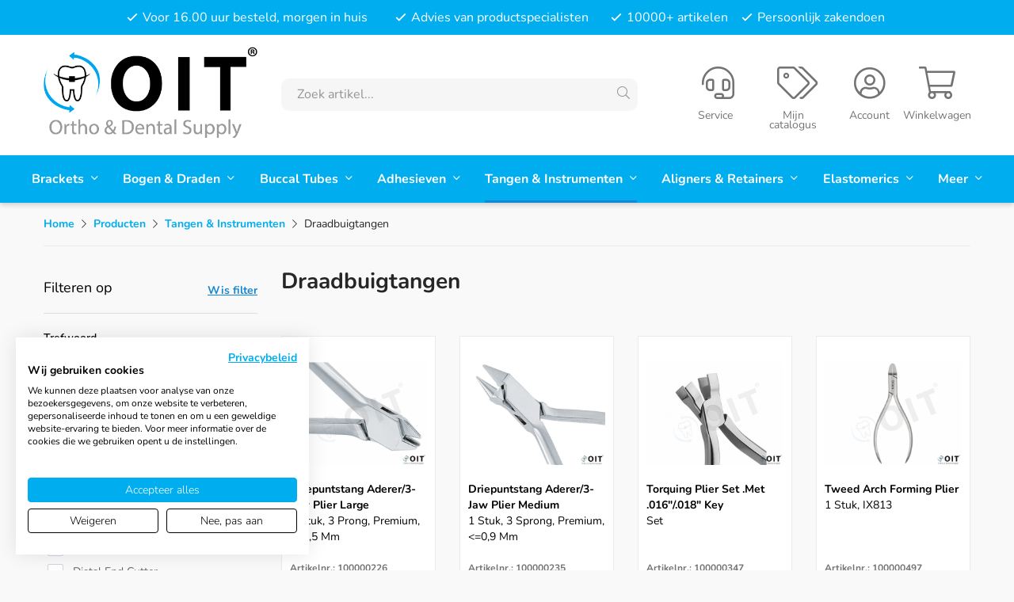

--- FILE ---
content_type: text/html; charset=UTF-8
request_url: https://oitbv.nl/producten/tangen-instrumenten/draadbuigtangen/
body_size: 10121
content:
<!DOCTYPE html>
<html lang="nl">
  <head>
    
	<title>Draadbuigtangen voor Orthodontie | OIT® BV</title>
	<meta charset="utf-8">
    <meta name="robots" content="index, follow">
    <meta name="description" content="Ontdek ons assortiment aan draadbuigtangen, speciaal ontworpen voor het buigen en vormen van orthodontische draden. Bestel nu bij OIT® BV." />
    <meta name="keywords" content="draadbuigtang, draad buigen orthodontie, buigtang orthodontie, draadbuigtangen Ixion, Adrer draadbuigtang, orthodontisch buiginstrument, draadvormer orthodontie, draadbewerking tang" />
     
    <link rel="canonical" href="https://oitbv.nl/producten/tangen-instrumenten/draadbuigtangen/" />    
    <meta data-developer="Webbureau Safira Geldermalsen" data-developer-contact="info@safira.nl" />
    <meta name="content-language" content="NL" />
    
    <meta name="viewport" content="width=device-width, initial-scale=1.0, minimum-scale=1.0, maximum-scale=1.0, user-scalable=no" />
    <meta name="HandheldFriendly" content="true" />    
    <meta name="apple-mobile-web-app-capable" content="yes">
    <meta name="apple-touch-fullscreen" content="yes">
    <meta name="format-detection" content="telephone=no">

	<link rel="manifest" href="/klantenportaal/manifest.json">
	<meta name="mobile-web-app-capable" content="yes">
	<meta name="apple-mobile-web-app-capable" content="yes">
	<meta name="application-name" content="OIT BV">
	<meta name="apple-mobile-web-app-title" content="OIT BV">
	<meta name="theme-color" content="#00ADEF">
	<meta name="msapplication-navbutton-color" content="#00ADEF">
	<meta name="apple-mobile-web-app-status-bar-style" content="black-translucent">
	<meta name="msapplication-starturl" content="/">
	<meta name="msapplication-TileColor" content="#00ADEF">
	<meta name="msapplication-TileImage" content="/klantenportaal/assets/favicons/apple-touch-icon-144x144.png">
	<link rel="icon" type="image/png" sizes="192x192" href="/klantenportaal/assets/favicons/icon-192x192.png">
	<link rel="apple-touch-icon" type="image/png" sizes="192x192" href="klantenportaal/assets/favicons/icon-192x192.png">
	<link rel="icon" type="image/png" sizes="144x144" href="/klantenportaal/assets/favicons/icon-144x144.png">
	<link rel="apple-touch-icon" type="image/png" sizes="144x144" href="/klantenportaal/assets/favicons/icon-144x144.png">
	<link rel="icon" type="image/png" sizes="96x96" href="/klantenportaal/assets/favicons/icon-96x96.png">
	<link rel="apple-touch-icon" type="image/png" sizes="96x96" href="klantenportaal/assets/favicons/icon-96x96.png">
	<link rel="icon" type="image/png" sizes="72x72" href="/klantenportaal/assets/favicons/icon-72x72.png">
	<link rel="apple-touch-icon" type="image/png" sizes="72x72" href="klantenportaal/assets/favicons/icon-72x72.png">
	<link rel="icon" type="image/png" sizes="48x48" href="/klantenportaal/assets/favicons/icon-48x48.png">
	<link rel="apple-touch-icon" type="image/png" sizes="48x48" href="klantenportaal/assets/favicons/icon-48x48.png">
	<link rel="icon" type="image/png" sizes="36x36" href="/klantenportaal/assets/favicons/icon-36x36.png">
	<link rel="apple-touch-icon" type="image/png" sizes="36x36" href="/klantenportaal/assets/favicons/icon-36x36.png">
	<link rel="icon" type="image/x-icon" href="/klantenportaal/assets/favicons/favicon.ico">
	<link rel="icon" type="image/x-icon" href="/klantenportaal/assets/favicons/favicon.png">

    <meta property="og:locale" 	 	content="nl_NL" />
	<meta property="og:url"			content="https://oitbv.nl/producten/tangen-instrumenten/draadbuigtangen/" />
	<meta property="og:type"		content="article" />
	<meta property="og:title"		content="Draadbuigtangen voor Orthodontie | OIT® BV" />
			<meta property="og:description"	content="Ontdek ons assortiment aan draadbuigtangen, speciaal ontworpen voor het buigen en vormen van orthodontische draden. Bestel nu bij OIT® BV." />
				<meta property="og:image" content="https://opengraph.b-cdn.net/production/documents/38984d47-3e8b-41f0-a0cd-4b7aabcd7d0d.png?token=4gJuVPo1MGpPe01AaH6UsTefs658O0x0qJH0FaSphKo&height=900&width=1200&expires=33240898016">
    
	    
    <meta name="twitter:card" content="summary" />
	<meta name="twitter:title"  content="Draadbuigtangen voor Orthodontie | OIT® BV" />
	<meta name="twitter:description" content="Ontdek ons assortiment aan draadbuigtangen, speciaal ontworpen voor het buigen en vormen van orthodontische draden. Bestel nu bij OIT® BV." />
			<meta name="twitter:image" content="https://opengraph.b-cdn.net/production/documents/38984d47-3e8b-41f0-a0cd-4b7aabcd7d0d.png?token=4gJuVPo1MGpPe01AaH6UsTefs658O0x0qJH0FaSphKo&height=900&width=1200&expires=33240898016">
	
	<meta name="csrf-token" content="BOseKIMKjfnSt3aAqKBXE9qx">
    
	<link rel="apple-touch-icon-precomposed" sizes="57x57" href="/site/media/images/favicons/1-apple-touch-icon-57x57.png">
	<link rel="apple-touch-icon-precomposed" sizes="114x114" href="/site/media/images/favicons/1-apple-touch-icon-114x114.png">
	<link rel="apple-touch-icon-precomposed" sizes="72x72" href="/site/media/images/favicons/1-apple-touch-icon-72x72.png">
	<link rel="apple-touch-icon-precomposed" sizes="144x144" href="/site/media/images/favicons/1-apple-touch-icon-144x144.png">
	<link rel="apple-touch-icon-precomposed" sizes="60x60" href="/site/media/images/favicons/1-apple-touch-icon-60x60.png">
	<link rel="apple-touch-icon-precomposed" sizes="120x120" href="/site/media/images/favicons/1-apple-touch-icon-120x120.png">
	<link rel="apple-touch-icon-precomposed" sizes="76x76" href="/site/media/images/favicons/1-apple-touch-icon-76x76.png">
	<link rel="apple-touch-icon-precomposed" sizes="152x152" href="/site/media/images/favicons/1-apple-touch-icon-152x152.png">
	<link rel="icon" href="/site/media/images/favicons/1-favicon-196x196.png" sizes="196x196">
	<link rel="icon" href="/site/media/images/favicons/1-favicon-96x96.png" sizes="96x96">
	<link rel="icon" href="/site/media/images/favicons/1-favicon-32x32.png" sizes="32x32">
	<link rel="icon" href="/site/media/images/favicons/1-favicon-16x16.png" sizes="16x16">
	<link rel="icon" href="/site/media/images/favicons/1-favicon-128.png" sizes="128x128">
	<link rel="icon" href="/site/media/images/favicons/1-favicon.ico">
	<meta name="application-name" content="oitbv.nl">
	<meta name="msapplication-TileColor" content="#FFFFFF">
	<meta name="msapplication-TileImage" content="/site/media/images/favicons/1-mstile-144x144.png">
	<meta name="msapplication-square70x70logo" content="/site/media/images/favicons/1-mstile-70x70.png">
	<meta name="msapplication-square150x150logo" content="/site/media/images/favicons/1-mstile-150x150.png">
	<meta name="msapplication-wide310x150logo" content="/site/media/images/favicons/1-mstile-310x150.png">
	<meta name="msapplication-square310x310logo" content="/site/media/images/favicons/1-mstile-310x310.png">
   	
			<link rel="alternate" type="application/rss+xml" title="oitbv.nl News feed" href="https://oitbv.nl/news.rss" />
	
	 

	 
	  
	
	
			<link rel="dns-prefetch" href="https://consent.cookiefirst.com/" />
		<link rel="preconnect" href="https://consent.cookiefirst.com/" />
		<script src="https://consent.cookiefirst.com/sites/oitbv.nl-fc2633f7-94d8-4a60-9ac0-4176f464f5bd/consent.js"></script>
	
	<script>
		window.hasCookiebot = false;
		window.hasCookiefirst = true;
	</script>

	 

			<script>(function(w,d,s,l,i){w[l]=w[l]||[];w[l].push({'gtm.start':
		new Date().getTime(),event:'gtm.js'});var f=d.getElementsByTagName(s)[0],
		j=d.createElement(s),dl=l!='dataLayer'?'&l='+l:'';j.async=true;j.src=
		'https://www.googletagmanager.com/gtm.js?id='+i+dl;f.parentNode.insertBefore(j,f);
		})(window,document,'script','dataLayer','GTM-TF3GGDC');</script>
	  

	 

	 

	
			<link rel="stylesheet" href="/site/modules/itemForm/css/itemForm.css?1682924225" />
			<link rel="stylesheet" href="/site/modules/user/css/user.css?1682924225" />
			<link rel="stylesheet" href="/frameworks/jquery/plugins/datetimepicker/jquery.datetimepicker.css?1682924225" />
			<link rel="stylesheet" href="/site/modules/itemMenu/widgets/menuList/css/itemMenu.css?1769001241" />
			<link rel="stylesheet" href="/site/modules/itemBreadcrumb/css/itemBreadcrumb.css?1682924225" />
			<link rel="stylesheet" href="/site/modules/itemCatalogus/css/itemCatalogus.css?1712221434" />
			<link rel="stylesheet" href="/site/modules/itemCatalogus/widgets/oitFilters/css/oitFilters.css?1682924225" />
			<link rel="stylesheet" href="/site/modules/itemCatalogus/widgets/oitFilters/css/checkbox.css?1682924225" />
			<link rel="stylesheet" href="/site/modules/itemCatalogus/widgets/oitFilters/css/input.css?1682924225" />
			<link rel="stylesheet" href="/site/modules/itemCatalogus/widgets/oitFilters/css/select.css?1682924225" />
			<link rel="stylesheet" href="/site/modules/itemCatalogus/widgets/shopSearch/css/shopSearch.css?1682924225" />
			<link rel="stylesheet" href="/site/modules/itemCatalogus/css/catalogusSlider.css?1682924225" />
			<link rel="stylesheet" href="/site/modules/itemCatalogus/widgets/catalogusList/css/item-block.css?1682924225" />
			<link rel="stylesheet" href="/site/modules/itemCatalogus/widgets/catalogusList/css/item-detail.css?1692003131" />
			<link rel="stylesheet" href="/site/modules/itemCatalogus/widgets/catalogusList/css/catalogusList.css?1694176584" />
			<link rel="stylesheet" href="/site/modules/itemCatalogus/widgets/catalogusList/css/myCatalogus.css?1682924225" />
			<link rel="stylesheet" href="/site/modules/site/css/pagination.css?1682924225" />
			<link rel="stylesheet" href="/site/modules/itemMenu/widgets/headerIconMenu/css/headerIconMenu.css?1682924225" />
			<link rel="stylesheet" href="/site/modules/itemNaw/widgets/basicNaw/css/basicNaw.css?1682924225" />
			<link rel="stylesheet" href="/site/modules/itemEmbed/widgets/defaultEmbed/css/defaultEmbed.css?1682924225" />
			<link rel="stylesheet" href="/site/modules/site/css/normalize.css?1727273371" />
			<link rel="stylesheet" href="/site/modules/site/css/default.css?1718282624" />
			<link rel="stylesheet" href="/frameworks/jquery/plugins/confirmbox/confirmbox.css?1682924225" />
			<link rel="stylesheet" href="/frameworks/fonts/fontAwesome5/css/all.min.css?1682924225" />
			<link rel="stylesheet" href="/frameworks/fonts/roboto/font.css?1682924225" />
			<link rel="stylesheet" href="/frameworks/fonts/nunito/font.css?1727273371" />
			<link rel="stylesheet" href="/site/modules/site/css/layout.css?1733914250" />
			<link rel="stylesheet" href="/site/modules/site/css/grade-A.css?1682924225" />
			<link rel="stylesheet" href="/site/modules/site/css/grade-B.css?1682924225" />
			<link rel="stylesheet" href="/site/modules/site/css/grade-C.css?1682944417" />
			<link rel="stylesheet" href="/site/modules/site/css/grade-D.css?1682924225" />
			<link rel="stylesheet" href="/site/modules/site/css/footer.css?1733914250" />
		  
  </head>
  <body class="page-4268 default " data-page-id="4268">
   
			<noscript><iframe src="https://www.googletagmanager.com/ns.html?id=GTM-TF3GGDC"height="0" width="0" style="display:none;visibility:hidden"></iframe></noscript>
	 
  	
	<noscript class="error-message"> Javascript staat uit in uw browser. Het is hierdoor mogelijk dat de website niet volledig functioneert. </noscript>
   
        
    <div id="devicegrade"  > <div></div> </div>
	
    <div class="scroll-div">
    	<i class="fal fa-arrow-up"></i>
    </div>

	<div class="row nth-child-0  mobile-only  header " ><div><div class="group width-100  " ><div class="margin"><div class="padding"><div class="article widget-menu-list slide-menu width-100 ">
	<div class="margin">
		<div class="padding">
            <button class="open-root" aria-label="Menu openen" data-start-group-id="1" data-max-depth="5" data-start-level="1">
                <i class="fas fa-bars"></i>
                <span>Menu</span>
            </button>
            
            <div class="slide-menu-root" data-loaded="false">
                <div class="controls">
                    <i class="back far fa-chevron-left"></i>
                    <i class="close fal fa-times"></i>
                </div>
                <div class="loading-spinner"><i class="fas fa-spinner fa-spin"></i></div>
                <div class="menu-content" style="display:none;"></div>
            </div>
            <div class="overlay"></div>
        </div>
    </div>
</div>
<div class="clear"></div>
<div class="article width-100 item-image ">
	<div class="margin">
		<div class="padding">
            <div class="item-image-wrapper text-location-0 ">
            
            	             
                <div class="image"  >
					                        <a href="//oitbv.nl/">
                            <img src="/site/media/upload/images/9713_logo-oitbv_origineel_20200731111436.png" alt="OIT BV" title="OIT BV"/>
                        </a>
                                    </div>
                
            	
				                
                <div class="clear"></div>
            </div>
		</div>
	</div>	
</div> 
<div class="clear"></div><div class="article width-100 headerIconMenu-wrap ">
	<div class="margin">
		<div class="padding">
			<div class="winkelwagen" onClick="document.location.href='/klantenportaal/afrekenen/winkelwagen'">
								<i class="fal fa-shopping-cart"><span class="cart-amount ">0</span></i>
				<span>Winkelwagen</span>
					
					<!-- TODO: Remove if not used -->
					<!-- <div class="cart-quick-view-wrapper"> -->
						<!--  -->
					<!-- </div> -->
			</div>
							<div class="inloggen">
					<a href="/klantenportaal/login">
						<i class="fal fa-user-circle"></i>
						<span>Account</span>
					</a>
				</div>
									
			<div class="mijn-catalogus">
				<a href="/klantenportaal/account/catalogus">
					<i class="fal fa-tags"></i>
					<span>Mijn catalogus</span>
				</a>
			</div>
			<div class="klantenservice">
				<a href="/service">
					<i class="fal fa-headset"></i>
					<span>Service</span>
				</a>
			</div>
			<div class="clear"></div>
		</div>
	</div>
	<div class="my-oit-mask"></div>
</div>
<span id="updateCart"></span><div class="clear"></div><div class="article width-100 shop-search-wrap  ">
    <div class="margin">
        <div class="padding">
            <div class="shop-search">
                <div class="search">
                    <input
                        type="text"
                        name="keyword"
                        autocomplete="off"
                        class="keyword"
                        title="Artikelcode, fabriek referentie, omschrijvingen en merk"
                        data-search-group-id="2250"
                        data-items-group-id="2250"
                        placeholder="Zoek artikel..."
                        value=""
                    >
                    <i class="fal fa-search"></i>
                </div>
                <div class="search-results"></div>
            </div>
            <div class="shop-search-overlay"></div>
        </div>
    </div>
</div>
<div class="clear"></div>
</div>
</div>
</div>
<div class="clear 2"></div></div></div><div class="row nth-child-1  usp  desktop-only " ><div><div class="group width-100  " ><div class="margin"><div class="padding"><div class="article item-text width-100 ">
	<div class="margin">
		<div class="padding">
			<ul><li>Voor 16.00 uur besteld, morgen in huis</li><li>Advies van productspecialisten</li><li>10000+ artikelen</li><li>Persoonlijk zakendoen</li></ul>		</div>
	</div>	
</div>
<div class="clear"></div>
</div>
</div>
</div>
<div class="clear 2"></div></div></div><div class="row nth-child-2  header  desktop-only " ><div><div class="group width-100  " ><div class="margin"><div class="padding">
<div class="article width-25 item-image ">
	<div class="margin">
		<div class="padding">
            <div class="item-image-wrapper text-location-0 ">
            
            	             
                <div class="image"  >
					                        <a href="//oitbv.nl/">
                            <img src="/site/media/upload/images/44306_logo4k-2_origineel_20230306164040.png" alt="OIT BV" title="OIT BV"/>
                        </a>
                                    </div>
                
            	
				                
                <div class="clear"></div>
            </div>
		</div>
	</div>	
</div> 
<div class="article width-40 shop-search-wrap  ">
    <div class="margin">
        <div class="padding">
            <div class="shop-search">
                <div class="search">
                    <input
                        type="text"
                        name="keyword"
                        autocomplete="off"
                        class="keyword"
                        title="Artikelcode, fabriek referentie, omschrijvingen en merk"
                        data-search-group-id="2250"
                        data-items-group-id="2250"
                        placeholder="Zoek artikel..."
                        value=""
                    >
                    <i class="fal fa-search"></i>
                </div>
                <div class="search-results"></div>
            </div>
            <div class="shop-search-overlay"></div>
        </div>
    </div>
</div>
<div class="article width-35 headerIconMenu-wrap ">
	<div class="margin">
		<div class="padding">
			<div class="winkelwagen" onClick="document.location.href='/klantenportaal/afrekenen/winkelwagen'">
								<i class="fal fa-shopping-cart"><span class="cart-amount ">0</span></i>
				<span>Winkelwagen</span>
					
					<!-- TODO: Remove if not used -->
					<!-- <div class="cart-quick-view-wrapper"> -->
						<!--  -->
					<!-- </div> -->
			</div>
							<div class="inloggen">
					<a href="/klantenportaal/login">
						<i class="fal fa-user-circle"></i>
						<span>Account</span>
					</a>
				</div>
									
			<div class="mijn-catalogus">
				<a href="/klantenportaal/account/catalogus">
					<i class="fal fa-tags"></i>
					<span>Mijn catalogus</span>
				</a>
			</div>
			<div class="klantenservice">
				<a href="/service">
					<i class="fal fa-headset"></i>
					<span>Service</span>
				</a>
			</div>
			<div class="clear"></div>
		</div>
	</div>
	<div class="my-oit-mask"></div>
</div>
<span id="updateCart"></span><div class="clear"></div>
</div>
</div>
</div>
<div class="clear 2"></div></div></div><div class="row nth-child-3 menu  desktop-only " ><div><div class="group width-100  " ><div class="margin"><div class="padding">
<div class="article widget-menu-list big-list dropdown-02 custom-menu slide width-100 ">
	<div class="margin">
		<div class="padding">
            <ul class="menu">
				                
					
					
					
					
					
										
                    <li class='group-4177 level-1 child-2 has-children' data-menu-label="producten" data-group-id="4177" data-has-children="1">
                        <a href='//oitbv.nl/producten/brackets/' target='_self'>
                            Brackets															<span class="drop-down"> <i class="fal fa-angle-down"></i> </span>
							                        </a>

													<div class='submenu-wrap slide' data-loaded="false">
								<div class="loading-spinner"><i class="fas fa-spinner fa-spin"></i></div>
								<div class="submenu-content" style="display:none;"></div>
							</div>
						                    </li>
					                
					
					
										
                    <li class='group-4178 level-1 child-3 has-children' data-menu-label="producten" data-group-id="4178" data-has-children="1">
                        <a href='//oitbv.nl/producten/bogen-draden/' target='_self'>
                            Bogen & Draden															<span class="drop-down"> <i class="fal fa-angle-down"></i> </span>
							                        </a>

													<div class='submenu-wrap slide' data-loaded="false">
								<div class="loading-spinner"><i class="fas fa-spinner fa-spin"></i></div>
								<div class="submenu-content" style="display:none;"></div>
							</div>
						                    </li>
					                
					
					
										
                    <li class='group-4179 level-1 child-4 has-children' data-menu-label="producten" data-group-id="4179" data-has-children="1">
                        <a href='//oitbv.nl/producten/buccal-tubes/' target='_self'>
                            Buccal Tubes															<span class="drop-down"> <i class="fal fa-angle-down"></i> </span>
							                        </a>

													<div class='submenu-wrap slide' data-loaded="false">
								<div class="loading-spinner"><i class="fas fa-spinner fa-spin"></i></div>
								<div class="submenu-content" style="display:none;"></div>
							</div>
						                    </li>
					                
					
					
										
                    <li class='group-4180 level-1 child-5 has-children' data-menu-label="producten" data-group-id="4180" data-has-children="1">
                        <a href='//oitbv.nl/producten/adhesieven/' target='_self'>
                            Adhesieven															<span class="drop-down"> <i class="fal fa-angle-down"></i> </span>
							                        </a>

													<div class='submenu-wrap slide' data-loaded="false">
								<div class="loading-spinner"><i class="fas fa-spinner fa-spin"></i></div>
								<div class="submenu-content" style="display:none;"></div>
							</div>
						                    </li>
					                
					
					
										
                    <li class='group-4185 currentpath level-1 child-6 has-children' data-menu-label="producten" data-group-id="4185" data-has-children="1">
                        <a href='//oitbv.nl/producten/tangen-instrumenten/' target='_self'>
                            Tangen & Instrumenten															<span class="drop-down"> <i class="fal fa-angle-down"></i> </span>
							                        </a>

													<div class='submenu-wrap slide' data-loaded="false">
								<div class="loading-spinner"><i class="fas fa-spinner fa-spin"></i></div>
								<div class="submenu-content" style="display:none;"></div>
							</div>
						                    </li>
					                
					
					
										
                    <li class='group-4186 level-1 child-7 has-children' data-menu-label="producten" data-group-id="4186" data-has-children="1">
                        <a href='//oitbv.nl/producten/aligners-retainers/' target='_self'>
                            Aligners & Retainers															<span class="drop-down"> <i class="fal fa-angle-down"></i> </span>
							                        </a>

													<div class='submenu-wrap slide' data-loaded="false">
								<div class="loading-spinner"><i class="fas fa-spinner fa-spin"></i></div>
								<div class="submenu-content" style="display:none;"></div>
							</div>
						                    </li>
					                
					
					
										
                    <li class='group-4183 level-1 child-8 has-children' data-menu-label="producten" data-group-id="4183" data-has-children="1">
                        <a href='//oitbv.nl/producten/elastomerics/' target='_self'>
                            Elastomerics															<span class="drop-down"> <i class="fal fa-angle-down"></i> </span>
							                        </a>

													<div class='submenu-wrap slide' data-loaded="false">
								<div class="loading-spinner"><i class="fas fa-spinner fa-spin"></i></div>
								<div class="submenu-content" style="display:none;"></div>
							</div>
						                    </li>
					                
					
											
									<li class="level-1 child-8 group-4181 level-1 child-9 has-children" data-menu-label="producten" data-is-more="true" data-max-show="7">
						<a>Meer <span class="drop-down"> <i class="fal fa-angle-down"></i> </span></a>
						<div class='submenu-wrap slide' data-loaded="false">
							<div class="loading-spinner"><i class="fas fa-spinner fa-spin"></i></div>
							<div class="submenu-content" style="display:none;"></div>
						</div>
				 

            </ul>
        </div>
    </div>
</div><div class="clear"></div>
</div>
</div>
</div>
<div class="clear 2"></div></div></div><div class="row nth-child-4 content" ><div><div class="group width-100  " ><div class="margin"><div class="padding"><div class="article width-100 item-breadcrumb  breadcrumb">
	<div class="margin">
		<div class="padding">
        	<!-- start of bredcrumb -->
        	<div class="breadcrumb">

				<ol itemscope itemtype="https://schema.org/BreadcrumbList">
            
											<!-- show the home except for the home itself -->
						<li itemprop="itemListElement" itemscope itemtype="https://schema.org/ListItem">
							<a itemprop="item" href="https://oitbv.nl">
								<span itemprop="name">Home</span>
							</a>
							<meta itemprop="position" content="1" />
						</li>
						<i class="fal fa-chevron-right"></i>
						<!-- end of home -->
																
					<!-- other pages -->
																		<li itemprop="itemListElement" itemscope itemtype="https://schema.org/ListItem">
								<a itemprop="item" href="https://oitbv.nl/producten/">
																												<span itemprop="name">Producten</span>
																	</a> 
								<meta itemprop="position" content="2" />
							</li>
							<i class="fal fa-chevron-right"></i>
																														<li itemprop="itemListElement" itemscope itemtype="https://schema.org/ListItem">
								<a itemprop="item" href="https://oitbv.nl/producten/tangen-instrumenten/">
																												<span itemprop="name">Tangen & Instrumenten</span>
																	</a> 
								<meta itemprop="position" content="3" />
							</li>
							<i class="fal fa-chevron-right"></i>
																														<li itemprop="itemListElement" itemscope itemtype="https://schema.org/ListItem">
								<span itemprop="name">Draadbuigtangen</span>
								<meta itemprop="position" content="4" />
							</li>
																						<!-- end of other pages -->
					
									</ol>
        	</div>
            <!-- end of breadcrumb -->
        </div>
    </div>
</div><div class="clear"></div>
</div>
</div>
</div>
<div class="clear 2"></div></div></div><div class="row nth-child-5 content" ><div><div class="group width-25  " ><div class="margin"><div class="padding">
<div class="article width-100 oitFilters-wrap catalogus  ">
	<div class="margin">
		<div class="padding">
			<div class="filter-wrapper">
				<!-- start  header of the filter box -->
				<div class="filter-header">
					<div class="filter-title">Filteren op</div>
					<div class="close-filters mobile close-mobile-filters"><i class="fas fa-times"></i></div>

					<span class="reset-filter active">Wis filter</span>
				</div>
				<!-- end header of the filter box -->

				<!-- start search by keyword -->
				<div class="filter-input filter-wrapper input-wrapper width-100 search-wrapper">
					<div class="input-header trefwoord">
						<label>Trefwoord</label>
					</div>
					<div class="form-group input">
						<input type="text" name="search" value="" placeholder="Product zoeken">
						<i class="fa fa-search icon"></i>
					</div>
				</div>
				<!-- end search by keyword -->

				<!-- start sorting -->
				<div class="filter-input filter-wrapper select-wrapper width-100 sorting-wrapper">
					<div class="input-header sorteren">
						<label>Sorteren</label>
					</div>
					<div class="sorting">
						<div class="form-group select select-wrap">
							<select name="sortSelect" class="ignore-input-style">
								<option value="" selected="selected">Standaard</option>
								<option value="created;desc" >Nieuwste</option>
								<option value="price;asc" >Prijs laag - hoog</option>
								<option value="price;desc" >Prijs hoog - laag</option>
							</select>
						</div>
					</div>
				</div>
				<!-- end sorting -->

				<!-- start Catalogus filter -->
				<div class="filter-checkbox active subgroups-wrapper filter-wrapper width-100">
					<div class="checkbox-header">
													<label>Draadbuigtangen</label>
											</div>
					<div class="checkbox-wrapper">
						<div class="checkbox-checkboxes active">
															<div class="form-group checkbox">
									<input type="checkbox" name="subgroups[]" value="468" id="subgroup468" >
									<label class="value-text" for="subgroup468">
										<span>Bonding, Cement & Ets Accessoires</span>
									</label>
								</div>
															<div class="form-group checkbox">
									<input type="checkbox" name="subgroups[]" value="485" id="subgroup485" >
									<label class="value-text" for="subgroup485">
										<span>Distal End Cutter</span>
									</label>
								</div>
															<div class="form-group checkbox">
									<input type="checkbox" name="subgroups[]" value="488" id="subgroup488" >
									<label class="value-text" for="subgroup488">
										<span>Draadbuigtangen</span>
									</label>
								</div>
																				</div>
					</div>
				</div>
				<!-- end Catalogus filter -->

				<!-- start brands filter -->
				<div class="filter-checkbox active filter-wrapper width-100 brands-wrapper">
					<div class="checkbox-header">
						<label>Merken</label>
					</div>

					<div class="checkbox-wrapper">
						<div class="checkbox-checkboxes active">
															<div class="form-group checkbox">
									<input type="checkbox" name="brand[]" value="1067" id="brand1067" >
									<label class="value-text" for="brand1067">
										<span>Carl Martin</span>
									</label>
								</div>
															<div class="form-group checkbox">
									<input type="checkbox" name="brand[]" value="718" id="brand718" >
									<label class="value-text" for="brand718">
										<span>Dentaurum</span>
									</label>
								</div>
															<div class="form-group checkbox">
									<input type="checkbox" name="brand[]" value="870" id="brand870" >
									<label class="value-text" for="brand870">
										<span>G&H Orthodontics</span>
									</label>
								</div>
															<div class="form-group checkbox">
									<input type="checkbox" name="brand[]" value="742" id="brand742" >
									<label class="value-text" for="brand742">
										<span>Hu-Friedy</span>
									</label>
								</div>
															<div class="form-group checkbox">
									<input type="checkbox" name="brand[]" value="818" id="brand818" >
									<label class="value-text" for="brand818">
										<span>Ixion</span>
									</label>
								</div>
															<div class="form-group checkbox">
									<input type="checkbox" name="brand[]" value="1100" id="brand1100" >
									<label class="value-text" for="brand1100">
										<span>Medesy srl</span>
									</label>
								</div>
							
													</div>
					</div>
				</div>
				<!-- end brands filter -->

				<!-- start discount filter -->
				<div class="filter-checkbox stock filter-wrapper width-100 ">
					<div class="checkbox-header">
						<label>Aanbieding</label>
					</div>
					<div class="checkbox-wrapper">
						<div class="checkbox-checkboxes ">
							<div class="form-group checkbox">
								<input type="checkbox" name="aanbiedingen" value="ja" id="aanbiedingen" >
								<label class="value-text" for="aanbiedingen">
									<span>Alle aanbiedingen</span>
								</label>
							</div>
						</div>
					</div>
				</div>
				<!-- end discount filter -->

				<!-- start Catalogus filter -->
				<div class="filter-checkbox stock filter-wrapper width-100 ">
					<div class="checkbox-header">
						<label>Mijn catalogus</label>
					</div>
					<div class="checkbox-wrapper">
						<div class="checkbox-checkboxes ">
							<div class="form-group checkbox">
								<input type="checkbox" name="catalogusProducten" value="ja" id="catalogusProducten" >
								<label class="value-text" for="catalogusProducten">
									<span>Catalogus producten</span>
								</label>
							</div>
						</div>
					</div>
				</div>
				<!-- end Catalogus filter -->
				<div class="show-results mobile close-mobile-filters"><span>Bekijk resultaten</span></div>

			</div>

			<div class="clear"></div>
		</div>
	</div>
</div>

<div class="loader">
	<div class="mask"></div>
	<div class="loader-image">
		<svg class="spinner" width="65px" height="65px" viewBox="0 0 66 66" xmlns="http://www.w3.org/2000/svg">
			<circle class="path" fill="none" stroke-width="6" stroke-linecap="round" cx="33" cy="33" r="30"></circle>
		</svg>
		<div class="loader-text"></div>
	</div>
</div><div class="clear"></div>
</div>
</div>
</div>
<div class="group width-75    " ><div class="margin"><div class="padding"><div class="article item-text width-100 ">
	<div class="margin">
		<div class="padding">
			<h1>Draadbuigtangen</h1>		</div>
	</div>	
</div>
<div class="clear"></div><div class="article width-100 catalogus-list " data-item-id="41948">
	<div class="margin">
		<div class="padding">

			<div class="header">
				
				<div class="filter-button">
					<div class="button show-filters" rel="button">Filteren</div>
				</div>
			</div>


			
						<div class="article width-25 item-catalogus-list pointer" data-item-id="56031">
			<div class="margin">
				<div class="padding">
										<div class="image original" style="background-image:url(/site/media/images/itemcatalogus-no-image-available.png);">

						<div>
							<div>

																	<a href="//oitbv.nl/producten/tangen-instrumenten/draadbuigtangen/-56031-driepuntstang-aderer-3-jaw-plier-large/" title="Driepuntstang Aderer/3-Jaw Plier Large">
																	<img src="https://oitbv.nl/site/media/upload/images/56031_100000226b_image-xxl_20230418161341.jpg"  alt="Driepuntstang Aderer/3-Jaw Plier Large" title="Driepuntstang Aderer/3-Jaw Plier Large" />
								    
									</a>
															
							</div>
						</div>

					</div> 

					<div class="catalogus-text-wrapper">
													<a href="//oitbv.nl/producten/tangen-instrumenten/draadbuigtangen/-56031-driepuntstang-aderer-3-jaw-plier-large/" title="Driepuntstang Aderer/3-Jaw Plier Large">
													<div class="description-block">
								<div class="title">
									
									Driepuntstang Aderer/3-Jaw Plier Large								</div>
								<div class="introduction-text">
									1 stuk, 3 prong, premium, <=1,5 mm								</div>
							</div>
							<div class="info">
								<div>Artikelnr.: 100000226</div>
								<div>Fabrikant: Dentaurum</div>
								<div>Code fabrikant: 003-202-00</div>
							</div>
						    
							</a>
											</div>
					
																		<div class="price-wrap">
								<a href="//oitbv.nl/producten/tangen-instrumenten/draadbuigtangen/-56031-driepuntstang-aderer-3-jaw-plier-large/" title="Driepuntstang Aderer/3-Jaw Plier Large">
																	</a>
							</div>
							
																								<div class="cart-amount">
										<button class="remove" aria-label="Verwijderen"><i class="fal fa-minus"></i></button>
										<input
											type="text"
											name="quantity"
											autocomplete="off"
											data-item-id="56031"
											value="0"
										>
										<button class="add" aria-label="Toevoegen"><i class="fal fa-plus"></i></button>
									</div>
																						<div class="clear"></div>
															</div>
			</div>      
		</div>
			<div class="article width-25 item-catalogus-list pointer" data-item-id="56039">
			<div class="margin">
				<div class="padding">
										<div class="image original" style="background-image:url(/site/media/images/itemcatalogus-no-image-available.png);">

						<div>
							<div>

																	<a href="//oitbv.nl/producten/tangen-instrumenten/draadbuigtangen/-56039-driepuntstang-aderer-3-jaw-plier-medium/" title="Driepuntstang Aderer/3-Jaw Plier Medium">
																	<img src="https://oitbv.nl/site/media/upload/images/56039_100000235b_image-xxl_20230418161408.jpg"  alt="Driepuntstang Aderer/3-Jaw Plier Medium" title="Driepuntstang Aderer/3-Jaw Plier Medium" />
								    
									</a>
															
							</div>
						</div>

					</div> 

					<div class="catalogus-text-wrapper">
													<a href="//oitbv.nl/producten/tangen-instrumenten/draadbuigtangen/-56039-driepuntstang-aderer-3-jaw-plier-medium/" title="Driepuntstang Aderer/3-Jaw Plier Medium">
													<div class="description-block">
								<div class="title">
									
									Driepuntstang Aderer/3-Jaw Plier Medium								</div>
								<div class="introduction-text">
									1 stuk, 3 sprong, premium, <=0,9 mm								</div>
							</div>
							<div class="info">
								<div>Artikelnr.: 100000235</div>
								<div>Fabrikant: Dentaurum</div>
								<div>Code fabrikant: 003-200-00</div>
							</div>
						    
							</a>
											</div>
					
																		<div class="price-wrap">
								<a href="//oitbv.nl/producten/tangen-instrumenten/draadbuigtangen/-56039-driepuntstang-aderer-3-jaw-plier-medium/" title="Driepuntstang Aderer/3-Jaw Plier Medium">
																	</a>
							</div>
							
																								<div class="cart-amount">
										<button class="remove" aria-label="Verwijderen"><i class="fal fa-minus"></i></button>
										<input
											type="text"
											name="quantity"
											autocomplete="off"
											data-item-id="56039"
											value="0"
										>
										<button class="add" aria-label="Toevoegen"><i class="fal fa-plus"></i></button>
									</div>
																						<div class="clear"></div>
															</div>
			</div>      
		</div>
			<div class="article width-25 item-catalogus-list pointer" data-item-id="56111">
			<div class="margin">
				<div class="padding">
										<div class="image original" style="background-image:url(/site/media/images/itemcatalogus-no-image-available.png);">

						<div>
							<div>

																	<a href="//oitbv.nl/producten/tangen-instrumenten/draadbuigtangen/-56111-torquing-plier-set-met-016-018-key/" title="Torquing Plier Set .met .016"/.018" Key">
																	<img src="https://oitbv.nl/site/media/upload/images/56111_100000347b_image-xxl_20230418161704.jpg"  alt="Torquing Plier Set .met .016"/.018" Key" title="Torquing Plier Set .met .016"/.018" Key" />
								    
									</a>
															
							</div>
						</div>

					</div> 

					<div class="catalogus-text-wrapper">
													<a href="//oitbv.nl/producten/tangen-instrumenten/draadbuigtangen/-56111-torquing-plier-set-met-016-018-key/" title="Torquing Plier Set .met .016"/.018" Key">
													<div class="description-block">
								<div class="title">
									
									Torquing Plier Set .met .016"/.018" Key								</div>
								<div class="introduction-text">
									Set								</div>
							</div>
							<div class="info">
								<div>Artikelnr.: 100000347</div>
								<div>Fabrikant: Hu-Friedy</div>
								<div>Code fabrikant: 678-328-20</div>
							</div>
						    
							</a>
											</div>
					
																		<div class="price-wrap">
								<a href="//oitbv.nl/producten/tangen-instrumenten/draadbuigtangen/-56111-torquing-plier-set-met-016-018-key/" title="Torquing Plier Set .met .016"/.018" Key">
																	</a>
							</div>
							
																								<div class="cart-amount">
										<button class="remove" aria-label="Verwijderen"><i class="fal fa-minus"></i></button>
										<input
											type="text"
											name="quantity"
											autocomplete="off"
											data-item-id="56111"
											value="0"
										>
										<button class="add" aria-label="Toevoegen"><i class="fal fa-plus"></i></button>
									</div>
																						<div class="clear"></div>
															</div>
			</div>      
		</div>
			<div class="article width-25 item-catalogus-list pointer" data-item-id="56194">
			<div class="margin">
				<div class="padding">
										<div class="image original" style="background-image:url(/site/media/images/itemcatalogus-no-image-available.png);">

						<div>
							<div>

																	<a href="//oitbv.nl/producten/tangen-instrumenten/draadbuigtangen/-56194-tweed-arch-forming-plier/" title="Tweed Arch Forming Plier">
																	<img src="https://oitbv.nl/site/media/upload/images/56194_100000497b_image-xxl_20230418162141.jpg"  alt="Tweed Arch Forming Plier" title="Tweed Arch Forming Plier" />
								    
									</a>
															
							</div>
						</div>

					</div> 

					<div class="catalogus-text-wrapper">
													<a href="//oitbv.nl/producten/tangen-instrumenten/draadbuigtangen/-56194-tweed-arch-forming-plier/" title="Tweed Arch Forming Plier">
													<div class="description-block">
								<div class="title">
									
									Tweed Arch Forming Plier								</div>
								<div class="introduction-text">
									1 stuk, IX813								</div>
							</div>
							<div class="info">
								<div>Artikelnr.: 100000497</div>
								<div>Fabrikant: Ixion</div>
								<div>Code fabrikant: IX813</div>
							</div>
						    
							</a>
											</div>
					
																		<div class="price-wrap">
								<a href="//oitbv.nl/producten/tangen-instrumenten/draadbuigtangen/-56194-tweed-arch-forming-plier/" title="Tweed Arch Forming Plier">
																	</a>
							</div>
							
																								<div class="cart-amount">
										<button class="remove" aria-label="Verwijderen"><i class="fal fa-minus"></i></button>
										<input
											type="text"
											name="quantity"
											autocomplete="off"
											data-item-id="56194"
											value="0"
										>
										<button class="add" aria-label="Toevoegen"><i class="fal fa-plus"></i></button>
									</div>
																						<div class="clear"></div>
															</div>
			</div>      
		</div>
			<div class="article width-25 item-catalogus-list pointer" data-item-id="56216">
			<div class="margin">
				<div class="padding">
										<div class="image original" style="background-image:url(/site/media/images/itemcatalogus-no-image-available.png);">

						<div>
							<div>

																	<a href="//oitbv.nl/producten/tangen-instrumenten/draadbuigtangen/-56216-3-jaw-plier-aderer/" title="3 Jaw Plier, Aderer">
																	<img src="https://oitbv.nl/site/media/upload/images/56216_100000537b_image-xxl_20230418162251.jpg"  alt="3 Jaw Plier, Aderer" title="3 Jaw Plier, Aderer" />
								    
									</a>
															
							</div>
						</div>

					</div> 

					<div class="catalogus-text-wrapper">
													<a href="//oitbv.nl/producten/tangen-instrumenten/draadbuigtangen/-56216-3-jaw-plier-aderer/" title="3 Jaw Plier, Aderer">
													<div class="description-block">
								<div class="title">
									
									3 Jaw Plier, Aderer								</div>
								<div class="introduction-text">
									1 stuk, <=.030"/0,76 mm								</div>
							</div>
							<div class="info">
								<div>Artikelnr.: 100000537</div>
								<div>Fabrikant: Ixion</div>
								<div>Code fabrikant: IX816</div>
							</div>
						    
							</a>
											</div>
					
																		<div class="price-wrap">
								<a href="//oitbv.nl/producten/tangen-instrumenten/draadbuigtangen/-56216-3-jaw-plier-aderer/" title="3 Jaw Plier, Aderer">
																	</a>
							</div>
							
																								<div class="cart-amount">
										<button class="remove" aria-label="Verwijderen"><i class="fal fa-minus"></i></button>
										<input
											type="text"
											name="quantity"
											autocomplete="off"
											data-item-id="56216"
											value="0"
										>
										<button class="add" aria-label="Toevoegen"><i class="fal fa-plus"></i></button>
									</div>
																						<div class="clear"></div>
															</div>
			</div>      
		</div>
			<div class="article width-25 item-catalogus-list pointer" data-item-id="56217">
			<div class="margin">
				<div class="padding">
										<div class="image original" style="background-image:url(/site/media/images/itemcatalogus-no-image-available.png);">

						<div>
							<div>

																	<a href="//oitbv.nl/producten/tangen-instrumenten/draadbuigtangen/-56217-fine-3-jaw-niti-plier-aderer/" title="Fine 3 Jaw NiTi Plier, Aderer">
																	<img src="https://oitbv.nl/site/media/upload/images/56217_100000538b_image-xxl_20230418162257.jpg"  alt="Fine 3 Jaw NiTi Plier, Aderer" title="Fine 3 Jaw NiTi Plier, Aderer" />
								    
									</a>
															
							</div>
						</div>

					</div> 

					<div class="catalogus-text-wrapper">
													<a href="//oitbv.nl/producten/tangen-instrumenten/draadbuigtangen/-56217-fine-3-jaw-niti-plier-aderer/" title="Fine 3 Jaw NiTi Plier, Aderer">
													<div class="description-block">
								<div class="title">
									
									Fine 3 Jaw NiTi Plier, Aderer								</div>
								<div class="introduction-text">
									1 stuk, <=.012"/0,30 mm, between bracket								</div>
							</div>
							<div class="info">
								<div>Artikelnr.: 100000538</div>
								<div>Fabrikant: Ixion</div>
								<div>Code fabrikant: IX823</div>
							</div>
						    
							</a>
											</div>
					
																		<div class="price-wrap">
								<a href="//oitbv.nl/producten/tangen-instrumenten/draadbuigtangen/-56217-fine-3-jaw-niti-plier-aderer/" title="Fine 3 Jaw NiTi Plier, Aderer">
																	</a>
							</div>
							
																								<div class="cart-amount">
										<button class="remove" aria-label="Verwijderen"><i class="fal fa-minus"></i></button>
										<input
											type="text"
											name="quantity"
											autocomplete="off"
											data-item-id="56217"
											value="0"
										>
										<button class="add" aria-label="Toevoegen"><i class="fal fa-plus"></i></button>
									</div>
																						<div class="clear"></div>
															</div>
			</div>      
		</div>
			<div class="article width-25 item-catalogus-list pointer" data-item-id="56218">
			<div class="margin">
				<div class="padding">
										<div class="image original" style="background-image:url(/site/media/images/itemcatalogus-no-image-available.png);">

						<div>
							<div>

																	<a href="//oitbv.nl/producten/tangen-instrumenten/draadbuigtangen/-56218-bird-beak-plier/" title="Bird Beak Plier">
																	<img src="https://oitbv.nl/site/media/upload/images/56218_100000539b_image-xxl_20230418162257.jpg"  alt="Bird Beak Plier" title="Bird Beak Plier" />
								    
									</a>
															
							</div>
						</div>

					</div> 

					<div class="catalogus-text-wrapper">
													<a href="//oitbv.nl/producten/tangen-instrumenten/draadbuigtangen/-56218-bird-beak-plier/" title="Bird Beak Plier">
													<div class="description-block">
								<div class="title">
									
									Bird Beak Plier								</div>
								<div class="introduction-text">
									1 stuk, IX810								</div>
							</div>
							<div class="info">
								<div>Artikelnr.: 100000539</div>
								<div>Fabrikant: Ixion</div>
								<div>Code fabrikant: IX810</div>
							</div>
						    
							</a>
											</div>
					
																		<div class="price-wrap">
								<a href="//oitbv.nl/producten/tangen-instrumenten/draadbuigtangen/-56218-bird-beak-plier/" title="Bird Beak Plier">
																	</a>
							</div>
							
																								<div class="cart-amount">
										<button class="remove" aria-label="Verwijderen"><i class="fal fa-minus"></i></button>
										<input
											type="text"
											name="quantity"
											autocomplete="off"
											data-item-id="56218"
											value="0"
										>
										<button class="add" aria-label="Toevoegen"><i class="fal fa-plus"></i></button>
									</div>
																						<div class="clear"></div>
															</div>
			</div>      
		</div>
			<div class="article width-25 item-catalogus-list pointer" data-item-id="56245">
			<div class="margin">
				<div class="padding">
										<div class="image original" style="background-image:url(/site/media/images/itemcatalogus-no-image-available.png);">

						<div>
							<div>

																	<a href="//oitbv.nl/producten/tangen-instrumenten/draadbuigtangen/-56245-lingual-cinch-back-plier/" title="Lingual Cinch Back Plier">
																	<img src="https://oitbv.nl/site/media/upload/images/56245_100000567b_image-xxl_20230418162427.jpg"  alt="Lingual Cinch Back Plier" title="Lingual Cinch Back Plier" />
								    
									</a>
															
							</div>
						</div>

					</div> 

					<div class="catalogus-text-wrapper">
													<a href="//oitbv.nl/producten/tangen-instrumenten/draadbuigtangen/-56245-lingual-cinch-back-plier/" title="Lingual Cinch Back Plier">
													<div class="description-block">
								<div class="title">
									
									Lingual Cinch Back Plier								</div>
								<div class="introduction-text">
									1 stuk, IX953, hammerhead								</div>
							</div>
							<div class="info">
								<div>Artikelnr.: 100000567</div>
								<div>Fabrikant: Ixion</div>
								<div>Code fabrikant: IX953</div>
							</div>
						    
							</a>
											</div>
					
																		<div class="price-wrap">
								<a href="//oitbv.nl/producten/tangen-instrumenten/draadbuigtangen/-56245-lingual-cinch-back-plier/" title="Lingual Cinch Back Plier">
																	</a>
							</div>
							
																								<div class="cart-amount">
										<button class="remove" aria-label="Verwijderen"><i class="fal fa-minus"></i></button>
										<input
											type="text"
											name="quantity"
											autocomplete="off"
											data-item-id="56245"
											value="0"
										>
										<button class="add" aria-label="Toevoegen"><i class="fal fa-plus"></i></button>
									</div>
																						<div class="clear"></div>
															</div>
			</div>      
		</div>
			<div class="article width-25 item-catalogus-list pointer" data-item-id="56942">
			<div class="margin">
				<div class="padding">
										<div class="image original" style="background-image:url(/site/media/images/itemcatalogus-no-image-available.png);">

						<div>
							<div>

																	<a href="//oitbv.nl/producten/tangen-instrumenten/draadbuigtangen/-56942-distal-end-bender-double-ended/" title="Distal End Bender Double-Ended">
																	<img src="https://oitbv.nl/site/media/upload/images/56942_100002011b_image-xxl_20230418165930.jpg"  alt="Distal End Bender Double-Ended" title="Distal End Bender Double-Ended" />
								    
									</a>
															
							</div>
						</div>

					</div> 

					<div class="catalogus-text-wrapper">
													<a href="//oitbv.nl/producten/tangen-instrumenten/draadbuigtangen/-56942-distal-end-bender-double-ended/" title="Distal End Bender Double-Ended">
													<div class="description-block">
								<div class="title">
									
									Distal End Bender Double-Ended								</div>
								<div class="introduction-text">
									1 stuk, acc. to Langer								</div>
							</div>
							<div class="info">
								<div>Artikelnr.: 100002011</div>
								<div>Fabrikant: Dentaurum</div>
								<div>Code fabrikant: 019-000-00</div>
							</div>
						    
							</a>
											</div>
					
																		<div class="price-wrap">
								<a href="//oitbv.nl/producten/tangen-instrumenten/draadbuigtangen/-56942-distal-end-bender-double-ended/" title="Distal End Bender Double-Ended">
																	</a>
							</div>
							
																								<div class="cart-amount">
										<button class="remove" aria-label="Verwijderen"><i class="fal fa-minus"></i></button>
										<input
											type="text"
											name="quantity"
											autocomplete="off"
											data-item-id="56942"
											value="0"
										>
										<button class="add" aria-label="Toevoegen"><i class="fal fa-plus"></i></button>
									</div>
																						<div class="clear"></div>
															</div>
			</div>      
		</div>
			<div class="article width-25 item-catalogus-list pointer" data-item-id="56975">
			<div class="margin">
				<div class="padding">
										<div class="image original" style="background-image:url(/site/media/images/itemcatalogus-no-image-available.png);">

						<div>
							<div>

																	<a href="//oitbv.nl/producten/tangen-instrumenten/draadbuigtangen/-56975-ixion-hollow-chop-pliers/" title="Ixion Hollow Chop Pliers">
																	<img src="https://oitbv.nl/site/media/upload/images/56975_100002195b_image-xxl_20230424154745.jpg"  alt="Ixion Hollow Chop Pliers" title="Ixion Hollow Chop Pliers" />
								    
									</a>
															
							</div>
						</div>

					</div> 

					<div class="catalogus-text-wrapper">
													<a href="//oitbv.nl/producten/tangen-instrumenten/draadbuigtangen/-56975-ixion-hollow-chop-pliers/" title="Ixion Hollow Chop Pliers">
													<div class="description-block">
								<div class="title">
									
									Ixion Hollow Chop Pliers								</div>
								<div class="introduction-text">
									1 stuk, IX830, convex/concave tips								</div>
							</div>
							<div class="info">
								<div>Artikelnr.: 100002195</div>
								<div>Fabrikant: Ixion</div>
								<div>Code fabrikant: IX830</div>
							</div>
						    
							</a>
											</div>
					
																		<div class="price-wrap">
								<a href="//oitbv.nl/producten/tangen-instrumenten/draadbuigtangen/-56975-ixion-hollow-chop-pliers/" title="Ixion Hollow Chop Pliers">
																	</a>
							</div>
							
																								<div class="cart-amount">
										<button class="remove" aria-label="Verwijderen"><i class="fal fa-minus"></i></button>
										<input
											type="text"
											name="quantity"
											autocomplete="off"
											data-item-id="56975"
											value="0"
										>
										<button class="add" aria-label="Toevoegen"><i class="fal fa-plus"></i></button>
									</div>
																						<div class="clear"></div>
															</div>
			</div>      
		</div>
			<div class="article width-25 item-catalogus-list pointer" data-item-id="57066">
			<div class="margin">
				<div class="padding">
										<div class="image original" style="background-image:url(/site/media/images/itemcatalogus-no-image-available.png);">

						<div>
							<div>

																	<a href="//oitbv.nl/producten/tangen-instrumenten/draadbuigtangen/-57066-angle-tweed-torque-tang-max-022x-028/" title="Angle-tweed Torque tang max .022x.028">
																	<img src="https://oitbv.nl/site/media/upload/images/57066_100002346b_image-xxl_20230418170558.jpg"  alt="Angle-tweed Torque tang max .022x.028" title="Angle-tweed Torque tang max .022x.028" />
								    
									</a>
															
							</div>
						</div>

					</div> 

					<div class="catalogus-text-wrapper">
													<a href="//oitbv.nl/producten/tangen-instrumenten/draadbuigtangen/-57066-angle-tweed-torque-tang-max-022x-028/" title="Angle-tweed Torque tang max .022x.028">
													<div class="description-block">
								<div class="title">
									
									Angle-tweed Torque tang max .022x.028								</div>
								<div class="introduction-text">
									1 stuk, Dentaurum 003-442-00								</div>
							</div>
							<div class="info">
								<div>Artikelnr.: 100002346</div>
								<div>Fabrikant: Dentaurum</div>
								<div>Code fabrikant: 003-442-00</div>
							</div>
						    
							</a>
											</div>
					
																		<div class="price-wrap">
								<a href="//oitbv.nl/producten/tangen-instrumenten/draadbuigtangen/-57066-angle-tweed-torque-tang-max-022x-028/" title="Angle-tweed Torque tang max .022x.028">
																	</a>
							</div>
							
																								<div class="cart-amount">
										<button class="remove" aria-label="Verwijderen"><i class="fal fa-minus"></i></button>
										<input
											type="text"
											name="quantity"
											autocomplete="off"
											data-item-id="57066"
											value="0"
										>
										<button class="add" aria-label="Toevoegen"><i class="fal fa-plus"></i></button>
									</div>
																						<div class="clear"></div>
															</div>
			</div>      
		</div>
			<div class="article width-25 item-catalogus-list pointer" data-item-id="57134">
			<div class="margin">
				<div class="padding">
										<div class="image original" style="background-image:url(/site/media/images/itemcatalogus-no-image-available.png);">

						<div>
							<div>

																	<a href="//oitbv.nl/producten/tangen-instrumenten/draadbuigtangen/-57134-arch-turret-with-torque-18-gold/" title="Arch Turret with Torque / 18 (gold)">
																	<img src="https://oitbv.nl/site/media/upload/images/57134_100002493b_image-xxl_20230418170946.jpg"  alt="Arch Turret with Torque / 18 (gold)" title="Arch Turret with Torque / 18 (gold)" />
								    
									</a>
															
							</div>
						</div>

					</div> 

					<div class="catalogus-text-wrapper">
													<a href="//oitbv.nl/producten/tangen-instrumenten/draadbuigtangen/-57134-arch-turret-with-torque-18-gold/" title="Arch Turret with Torque / 18 (gold)">
													<div class="description-block">
								<div class="title">
									
									Arch Turret with Torque / 18 (gold)								</div>
								<div class="introduction-text">
									1 stuk, .018 x .025, Round/Rectangular								</div>
							</div>
							<div class="info">
								<div>Artikelnr.: 100002493</div>
								<div>Fabrikant: Dentaurum</div>
								<div>Code fabrikant: 004-182-00</div>
							</div>
						    
							</a>
											</div>
					
																		<div class="price-wrap">
								<a href="//oitbv.nl/producten/tangen-instrumenten/draadbuigtangen/-57134-arch-turret-with-torque-18-gold/" title="Arch Turret with Torque / 18 (gold)">
																	</a>
							</div>
							
																								<div class="cart-amount">
										<button class="remove" aria-label="Verwijderen"><i class="fal fa-minus"></i></button>
										<input
											type="text"
											name="quantity"
											autocomplete="off"
											data-item-id="57134"
											value="0"
										>
										<button class="add" aria-label="Toevoegen"><i class="fal fa-plus"></i></button>
									</div>
																						<div class="clear"></div>
															</div>
			</div>      
		</div>
	
<div class="clear"></div>

	<div class="paginator-wrapper">
		<!-- Start pagination -->
		<div class="grid-pagination">
			<!-- previous button -->
			<div class="pagination-button">
									<button class="disabled">
						Vorige					</button>
										
			</div>

			<!-- Loop for page buttons -->
			
						
													<div class="pagination-button number">
						<a href="//oitbv.nl/producten/tangen-instrumenten/draadbuigtangen/?page=1">
							<button class="active">
								1							</button>
													</a>
					</div>
																<div class="pagination-button number">
						<a href="//oitbv.nl/producten/tangen-instrumenten/draadbuigtangen/?page=2">
							<button >
								2							</button>
													</a>
					</div>
																<div class="pagination-button number">
						<a href="//oitbv.nl/producten/tangen-instrumenten/draadbuigtangen/?page=3">
							<button >
								3							</button>
													</a>
					</div>
																		<div class="pagination-button">	
					...
				</div>
								
									<div class="pagination-button">	
						<a href="//oitbv.nl/producten/tangen-instrumenten/draadbuigtangen/?page=6">
							<button >
								6							</button>
						</a>
					</div>
										<!-- next button -->
			<div class="pagination-button">
									<a href="//oitbv.nl/producten/tangen-instrumenten/draadbuigtangen/?page=2">
						<button >
							Volgende						</button>
					</a>
					
				
			</div>
			
		</div>
		<!-- einde pagination -->
	</div>
        	             
            <div class="clear"></div>
		</div>
	</div>
</div>

<div class="clear"></div>

<div id="add-to-cart-format-popup">
    <div class="shadow"></div>
    <div class="content">
    	<div></div>
     </div>
</div><div class="clear"></div>
</div>
</div>
</div>
<div class="clear 2"></div></div></div><div class="row nth-child-7 content" ><div><div class="group width-100  " ><div class="margin"><div class="padding"><div class="article item-text width-25 ">
	<div class="margin">
		<div class="padding">
					</div>
	</div>	
</div>
<div class="article item-text width-75 ">
	<div class="margin">
		<div class="padding">
					</div>
	</div>	
</div>
<div class="clear"></div>
</div>
</div>
</div>
<div class="clear 2"></div></div></div><div class="row nth-child-8  support " ><div><div class="group width-100  " ><div class="margin"><div class="padding">
<div class="article width-55 item-image ">
	<div class="margin">
		<div class="padding">
            <div class="item-image-wrapper text-location-2 ">
            
            	             
                <div class="image"  >
					                        <img src="/site/media/upload/images/9678_support_20200728120345.svg" alt="Productspecialist" title="Productspecialist"/>
                                    </div>
                
            	                                            <div class="item-image-text">
                            <p><strong><span style="font-size: 20px;line-height: 1.75;">Productspecialist spreken?</span></strong></p>
<p>Onze specialisten staan klaar om u een passend advies te geven. Bel of Whatsapp op <strong>033-2043010</strong> en kom direct in contact met ons.</p>
<p></p>
<p>
<a class="button-blue" href="tel:0332043010" title="Bel naar 033-2043010" alt="Bel naar 033-2043010" rel="nofollow">Bel naar 033-2043010</a>
<br>
<a class="button-blue" href="https://api.whatsapp.com/send/?phone=31332043010&text=Dag%2C+ik+heb+een+vraag...&type=phone_number&app_absent=0" title="Stuur ons een Whatsapp bericht" alt="Stuur ons een Whatsapp bericht" rel="nofollow">
    <em style="font-size: 20px" class="fab fa-whatsapp"></em> Whatsapp ons
</a>
</p>                        </div>   
                                    
				                
                <div class="clear"></div>
            </div>
		</div>
	</div>	
</div> 
<div class="article item-text width-45 ">
	<div class="margin">
		<div class="padding">
			<h3 style="text-align: center;"><em>Bespaar tijd met uw eigen catalogus</em></h3>
<p style="text-align: center;">Altijd uw favoriete producten binnen handbereik</p><p></p>
<p style="text-align: center;"><strong>Sneller bestellen</strong>: Altijd direct toegang tot uw meest gebruikte producten.</p>
<p style="text-align: center;"><strong>Minder zoeken</strong>: Bewaar uw favorieten overzichtelijk op één plek.</p>
<p style="text-align: center;"><strong>Eenvoudig herbestellen</strong>: Bestel met één klik uw terugkerende benodigdheden.</p>
<ul>
  
  
  
</ul>
<p style="text-align: center;"><a rel="button-white" href="/account-aanvragen/" title="Account aanvragen" alt="Account aanvragen">Account aanvragen</a></p>		</div>
	</div>	
</div>
<div class="clear"></div>
</div>
</div>
</div>
<div class="clear 2"></div></div></div><div class="row nth-child-9  footer " ><div><div class="group width-100  " ><div class="margin"><div class="padding"><div class="article item-text width-33 ">
	<div class="margin">
		<div class="padding">
			<p class="h3Class">Over OIT bv</p>
<div class="mobile-trigger"><ul><li><a href="/assortiment/" title="Bekijk ons assortiment" alt="Assortiment">Assortiment</a></li><li><a href="/onze-merken/" title="Producten per merk">Merken</a></li><li><a href="/over-ons/" title="Lees meer over ons">Over ons</a></li><li><a href="/evenementen/" title="Bekijk onze evenementen">Evenementen</a></li><li><a href="https://oitbv.nl/contact/" title="Contact opnemen">Contact</a></li></ul><p></p></div>		</div>
	</div>	
</div>
<div class="article item-text width-33 ">
	<div class="margin">
		<div class="padding">
			<p class="h3Class">Klantenservice</p>
<div class="mobile-trigger"><ul><li><a href="https://oitbv.nl/service" title="Veelgestelde vragen">FAQ</a></li><li><a href="/retour/" title="Retour aanvragen">Retourneren</a></li><li><a href="/klantenportaal/login/" title="Ga naar de inlogpagina" alt="Inloggen">Inloggen</a></li><li><a href="/algemene-voorwaarden/" title="Lees onze algemene voorwaarden">Algemene voorwaarden</a></li><li><a href="/privacy/" title="Lees onze privacyverklaring">Privacy</a></li></ul></div>		</div>
	</div>	
</div>
<div class="article width-33 item-basic-naw "  data-title="Contact">
	<div class="margin">
		<div class="padding">
            <div class="naw-wrapper">
                <p class="h3Class">Contact</p>  
                <div class="naw-content-wrapper">
                                            <div class="basic-naw-item address">
                            <div>
                                <span>Ortho Import & Trading B.V.</span>
                                <span>Edisonstraat 3</span>
                                <span>3861 NE Nijkerk</span>
                                <span></span>
                            </div>
                        </div>
                                            <div class="basic-naw-item contact-info">
                                            <div class="basic-naw-item ">
                            <div class="desktop">
                                <a href="tel:+31(0)33-2043010"><i class="fas fa-phone "></i>+31(0)33-2043010</a>
                            </div>
                            <div class="desktop">
                                <a target="_blank" href="https://api.whatsapp.com/send/?phone=0332043010"><i style="width: 24px;" class="fab fa-whatsapp "></i>+31(0)33-2043010</a>
                            </div>
                        </div>
                                        
                    	
                        <div class="basic-naw-item">
                            <div class="desktop">
                                
                                <a href="mailto:customersupport@oitrading.nl"><i class="fas fa-envelope "></i>customersupport@oitrading.nl</a>
                            </div>
                        </div>
                                        </div>
                                        
                                            <div class="h3Class">Volg ons</div>
                    
                    <!-- start SM -->
                                            <div class="naw-social-media-wrapper">
                                                        
                                                        
                                                            <a href="https://www.linkedin.com/company/oit-b-v/" target="_blank" title="https://www.linkedin.com/company/oit-b-v/">
                                    <i class="fab fa-linkedin-in"></i>
                                </a>
                                                        
                                                        
                                                            <a href="https://www.instagram.com/oit.bv/" target="_blank" title="https://www.instagram.com/oit.bv/">
                                    <i class="fab fa-instagram"></i>
                                </a>
                                                    </div>
                                        <!-- end SM -->
                </div>
                
            </div>

		</div>
	</div>	
</div><div class="clear"></div><div class="article item-text width-100 ">
	<div class="margin">
		<div class="padding">
			<footer><hr style="border: 0; border-top: 1px solid #ddd; margin: 10px 0;">
<div style="display: flex; justify-content: space-between; align-items: center;">
    <p style="margin: 0; padding: 0; font-size: 14px; color: white;">© 2026 Ortho Import & Trading B.V.</p>
    <div>
        <span style="margin-right: 15px;"><a href="https://oitbv.nl/algemene-voorwaarden/" style="text-decoration: none; color: white; font-weight: lighter;">Algemene voorwaarden</a></span>
        <span style="margin-right: 15px;"><a href="https://oitbv.nl/privacy/" style="text-decoration: none; color: white; font-weight: lighter;">Privacy verklaring</a></span>
        <span style="margin-right: 15px;"><a href="https://oitbv.nl/cookie-verklaring/" style="text-decoration: none; color: white; font-weight: lighter;">Cookiebeleid</a></span>
        <span style="margin-right: 15px;"><a href="https://oitbv.nl/googleSitemap.xml" style="text-decoration: none; color: white; font-weight: lighter;">Sitemap</a></span>
    </div>
</div></footer>		</div>
	</div>	
</div>
<div class="clear"></div>    <div class="article widget-default-embed width-100  desktop">
        <div class="margin">
            <div class="padding">
                <script src="https://elfsightcdn.com/platform.js" async></script>
<div class="elfsight-app-cf12425b-8d42-4d20-a5a0-f8348327d2bb" data-elfsight-app-lazy></div>            </div>
        </div>	
    </div>
    <div class="clear"></div>
</div>
</div>
</div>
<div class="clear 2"></div></div></div>
	
										<script src="/frameworks/jquery/jquery-3.4.1.min.js?1682924225" type="text/javascript"></script>
															<script src="/libraries/js/jquery.cookie.js?1682924225" type="text/javascript"></script>
															<script src="/site/modules/language/js/languages.json?1769791648" type="text/javascript"></script>
															<script src="/frameworks/jquery/plugins/tooltipster/jquery.tooltipster.js?1682924225" type="text/javascript"></script>
															<script src="/site/modules/language/js/language.js?1682924225" type="text/javascript"></script>
															<script src="/frameworks/jquery/plugins/confirmbox/jquery.confirmbox.js?1682924225" type="text/javascript"></script>
															<script src="/site/modules/site/js/default.js?1692003131" type="text/javascript"></script>
															<script src="/libraries/js/controller.js?1682924225" type="text/javascript"></script>
															<script src="/site/modules/site/js/responsiveFramework.js?1682924225" type="text/javascript"></script>
															<script src="/frameworks/jquery/plugins/touchwipe/jquery.touchwipe.1.1.1.js?1682924225" type="text/javascript"></script>
															<script src="/site/modules/user/js/init.js?1682924225" type="text/javascript"></script>
															<script src="/site/modules/itemForm/js/itemForm.js?1682924225" type="text/javascript"></script>
															<script src="/frameworks/jquery/plugins/datetimepicker/jquery.datetimepicker.js?1682924225" type="text/javascript"></script>
															<script src="/site/modules/itemMenu/widgets/menuList/js/itemMenu.js?1769001241" type="text/javascript"></script>
															<script src="/site/modules/itemCatalogus/widgets/oitFilters/js/oitFilters.js?1694176584" type="text/javascript"></script>
															<script src="/site/modules/itemCatalogus/widgets/shopSearch/js/shopSearch.js?1694176584" type="text/javascript"></script>
															<script src="/site/modules/itemCatalogus/widgets/filter/js/filter.js?1682924225" type="text/javascript"></script>
															<script src="/site/modules/itemCatalogus/js/itemCatalogus.js?1682924225" type="text/javascript"></script>
															<script src="/site/modules/itemCatalogus/widgets/catalogusList/js/catalogusList.js?1682924225" type="text/javascript"></script>
															<script src="/site/modules/itemCatalogus/widgets/catalogusList/js/item-block.js?1706091366" type="text/javascript"></script>
															<script src="/site/modules/itemCatalogus/widgets/catalogusList/js/myCatalogus.js?1682924225" type="text/javascript"></script>
															<script src="/site/modules/itemCatalogus/widgets/shoppingCart/js/shoppingCart.js?1682924225" type="text/javascript"></script>
						
	 

	
	
	  

	<div id="siteToaster"></div>
    </body>
</html>


--- FILE ---
content_type: text/html; charset=UTF-8
request_url: https://oitbv.nl/__/site/_setAuthToken
body_size: 1752
content:
{"content":null,"debug":"  \n\n<!-- build up the close, minimize & the maximise buttons -->\n    <div class=\"action-bar\">\n        <div class=\"float-right\">\n            <div class=\"minimize btn\"><i class=\"fa fa-minus\"><\/i><\/div>\n            <div class=\"maximize btn\"><i class=\"fa fa-expand\"><\/i><\/div>\n            <div class=\"close btn\"><i class=\"fa fa-times\"><\/i><\/div>\n        <\/div>\n        \n        <div class=\"clear\"><\/div>\n    <\/div>\n<!-- end of close, minimize & the maximise buttons -->\n\n<!-- create the main-tabs-->\n    <div class=\"main-tabs\">\n        <div class=\"tab active\" data-mainid=\"PHP\"> PHP <\/div>\n        <div class=\"tab\" data-mainid=\"JS\">Javascript<\/div>\n        <div class=\"tab\" data-mainid=\"COOKIES\">Cookies<\/div>\n        <div class=\"tab\" data-mainid=\"SESSIONS\">Sessies<\/div>\n        <div class=\"tab\" data-mainid=\"FORMS\">Formulieren<\/div>\n        <div class=\"tab\" data-mainid=\"SETTINGS\">Instellingen<\/div>\n    <\/div>\n<!-- end of main-tabs -->\n\n\t<div class=\"macros\">\n    \t<div class=\"macro trash\">\n\t\t\t<i class=\"fal fa-trash-alt\"><\/i>\n            <div class=\"fa fa-check\"><\/div>\n\t\t\t<div class=\"fa fa-exclamation-triangle\"><\/div>\n\n\t\t<\/div>\n        \n    \t<div class=\"macro\">\n\t\t\t<div class=\"fa fa-play\"><\/div>\n            <div class=\"fa fa-check\"><\/div>\n\t\t\t<div class=\"fa fa-exclamation-triangle\"><\/div>\n\n\t\t<\/div>\n    <\/div>\n\n<!-- lets create the content for the tab -->\n\n\t<!-- first of the PHP section -->\n    <div id=\"PHP\" class=\"tab-content-wrap active\" data-all-php-messages=\"6\">\n    \t<div class=\"tabs\">\n\t\t\t<div class=\"tab active\" data-id=\"PHP_0\"> Alles (6) <\/div>\n    \n\t\t\t                <div class=\"tab\" data-id=\"PHP_util\"> util (6) <\/div>\n                \n    \t\t<div class=\"clear\"><\/div>\n\t\t<\/div>\n   \n    \n    \n        <div class=\"tab-content\">\n    \n            <div class=\"content active\" data-id=\"PHP_0\">\n            \t                \t\t\t\t\t\t\t\t\t\t\t\t\t\t\t\t\t\t\t<div class=\"debug-line\">#1 18:28:23 callApi in util on line 294 : \n\n\t\t\t\t\t\t\t\t\t\t\t\t\t\t\t\t\t\t\tCall made to: https:\/\/oitbv.nl\/api\/v2.0\/item\/shoppingCart\/getCart, total internal calls: 6\t\t\t\t\t\t\t\t\t\n\t\t\t\t\t\t\t\t\t<span class=\"url\"> via <a href=\"oitbv.nl\/producten\/tangen-instrumenten\/draadbuigtangen\/\" target=\"_blank\"> oitbv.nl\/producten\/tangen-instrumenten\/draadbuigtangen\/ <\/a> <\/span>\n\t\t\t\t\t\t\t\t<\/div>\n\t\t\t\t\t\t\t\t\t\t\t\t\t\t\t\t\t\t\t\t\t<div class=\"debug-line\">#2 18:28:23 callApi in util on line 294 : \n\n\t\t\t\t\t\t\t\t\t\t\t\t\t\t\t\t\t\t\tCall made to: https:\/\/oitbv.nl\/api\/v2.0\/item\/getItemInfo, total internal calls: 5\t\t\t\t\t\t\t\t\t\n\t\t\t\t\t\t\t\t\t<span class=\"url\"> via <a href=\"oitbv.nl\/producten\/tangen-instrumenten\/draadbuigtangen\/\" target=\"_blank\"> oitbv.nl\/producten\/tangen-instrumenten\/draadbuigtangen\/ <\/a> <\/span>\n\t\t\t\t\t\t\t\t<\/div>\n\t\t\t\t\t\t\t\t\t\t\t\t\t\t\t\t\t\t\t\t\t<div class=\"debug-line\">#3 18:28:23 callApi in util on line 294 : \n\n\t\t\t\t\t\t\t\t\t\t\t\t\t\t\t\t\t\t\tCall made to: https:\/\/oitbv.nl\/api\/v2.0\/item\/getAllItemsByGroupId, total internal calls: 4\t\t\t\t\t\t\t\t\t\n\t\t\t\t\t\t\t\t\t<span class=\"url\"> via <a href=\"oitbv.nl\/producten\/tangen-instrumenten\/draadbuigtangen\/\" target=\"_blank\"> oitbv.nl\/producten\/tangen-instrumenten\/draadbuigtangen\/ <\/a> <\/span>\n\t\t\t\t\t\t\t\t<\/div>\n\t\t\t\t\t\t\t\t\t\t\t\t\t\t\t\t\t\t\t\t\t<div class=\"debug-line\">#4 18:28:23 callApi in util on line 294 : \n\n\t\t\t\t\t\t\t\t\t\t\t\t\t\t\t\t\t\t\tCall made to: https:\/\/oitbv.nl\/api\/v2.0\/item\/getAllItemsByGroupId, total internal calls: 3\t\t\t\t\t\t\t\t\t\n\t\t\t\t\t\t\t\t\t<span class=\"url\"> via <a href=\"oitbv.nl\/producten\/tangen-instrumenten\/draadbuigtangen\/\" target=\"_blank\"> oitbv.nl\/producten\/tangen-instrumenten\/draadbuigtangen\/ <\/a> <\/span>\n\t\t\t\t\t\t\t\t<\/div>\n\t\t\t\t\t\t\t\t\t\t\t\t\t\t\t\t\t\t\t\t\t<div class=\"debug-line\">#5 18:28:23 callApi in util on line 294 : \n\n\t\t\t\t\t\t\t\t\t\t\t\t\t\t\t\t\t\t\tCall made to: https:\/\/oitbv.nl\/api\/v2.0\/item\/getAllBrandsByGroupId, total internal calls: 2\t\t\t\t\t\t\t\t\t\n\t\t\t\t\t\t\t\t\t<span class=\"url\"> via <a href=\"oitbv.nl\/producten\/tangen-instrumenten\/draadbuigtangen\/\" target=\"_blank\"> oitbv.nl\/producten\/tangen-instrumenten\/draadbuigtangen\/ <\/a> <\/span>\n\t\t\t\t\t\t\t\t<\/div>\n\t\t\t\t\t\t\t\t\t\t\t\t\t\t\t\t\t\t\t\t\t<div class=\"debug-line\">#6 18:28:23 callApi in util on line 294 : \n\n\t\t\t\t\t\t\t\t\t\t\t\t\t\t\t\t\t\t\tCall made to: https:\/\/oitbv.nl\/api\/v2.0\/item\/getAllSubGroupsByGroupId, total internal calls: 1\t\t\t\t\t\t\t\t\t\n\t\t\t\t\t\t\t\t\t<span class=\"url\"> via <a href=\"oitbv.nl\/producten\/tangen-instrumenten\/draadbuigtangen\/\" target=\"_blank\"> oitbv.nl\/producten\/tangen-instrumenten\/draadbuigtangen\/ <\/a> <\/span>\n\t\t\t\t\t\t\t\t<\/div>\n\t\t\t\t\t\t\t\t\t\t\t\t\t\t\t\t\t\t                            <\/div>\n            \n                        \n                <div class=\"content\" data-id=\"PHP_util\">\n                \t                                        \n                        <div class=\"debug-line\">18:28:23 callApi in util on line 294 : \n                        \n                                                    Call made to: https:\/\/oitbv.nl\/api\/v2.0\/item\/getAllSubGroupsByGroupId, total internal calls: 1                                                \n                        <\/div>\n                                        \n                        <div class=\"debug-line\">18:28:23 callApi in util on line 294 : \n                        \n                                                    Call made to: https:\/\/oitbv.nl\/api\/v2.0\/item\/getAllBrandsByGroupId, total internal calls: 2                                                \n                        <\/div>\n                                        \n                        <div class=\"debug-line\">18:28:23 callApi in util on line 294 : \n                        \n                                                    Call made to: https:\/\/oitbv.nl\/api\/v2.0\/item\/getAllItemsByGroupId, total internal calls: 3                                                \n                        <\/div>\n                                        \n                        <div class=\"debug-line\">18:28:23 callApi in util on line 294 : \n                        \n                                                    Call made to: https:\/\/oitbv.nl\/api\/v2.0\/item\/getAllItemsByGroupId, total internal calls: 4                                                \n                        <\/div>\n                                        \n                        <div class=\"debug-line\">18:28:23 callApi in util on line 294 : \n                        \n                                                    Call made to: https:\/\/oitbv.nl\/api\/v2.0\/item\/getItemInfo, total internal calls: 5                                                \n                        <\/div>\n                                        \n                        <div class=\"debug-line\">18:28:23 callApi in util on line 294 : \n                        \n                                                    Call made to: https:\/\/oitbv.nl\/api\/v2.0\/item\/shoppingCart\/getCart, total internal calls: 6                                                \n                        <\/div>\n                                    <\/div>\n                    <\/div>\n\n    <\/div>\n    <!-- end of PHP section -->\n\n\n\t<!-- JS section -->\n    <div id=\"JS\" class=\"tab-content-wrap\">\n    \t<div class=\"tabs\">\n\t\t\t<div class=\"tab active\" data-id=\"JS_0\"> <div class=\"ripple\"> Alles <\/div> <\/div>\n    \t\t<div class=\"clear\"><\/div>\n\t\t<\/div>\n   \n        <div class=\"tab-content\">\n    \n            <div class=\"content active\" data-id=\"JS_0\">\n            \t<div class=\"debug-line\"> JS-option not builded yet<\/div>\n            <\/div>\n        <\/div>\n   <\/div>\n    \n   <!-- end of JS -->\n\n\n\n\t<!-- COOKIE section -->\n    <div id=\"COOKIES\" class=\"tab-content-wrap\">\n    \t<div class=\"tabs\">\n\t\t\t<div class=\"tab active\" data-id=\"COOKIES_0\"> <div class=\"ripple\"> Alle <\/div> <\/div>\n    \t\t<div class=\"clear\"><\/div>\n\t\t<\/div>\n   \n        <div class=\"tab-content\">\n    \n            <div class=\"content active\" data-id=\"COOKIES_0\">\n           \n                \t<table class=\"debug-table\"  cellpadding=\"0\" cellspacing=\"0\">\n                    \t<tr>\n                        \t<th>Key<\/th>\n                            <th>Encryption value<\/th>\n                            <th>Decryption value<\/th>\n                            <th>&nbsp;  <\/th>\n                        <\/tr>\n                    \t\n\t\t\t\t\t\t\t                            <tr>\n                                <td valign=\"top\">PHPSESSID<\/td>\n                                <td valign=\"top\">nrcdfar8jks91v9j59hc6efgpb<\/td>\n                                <td valign=\"top\">\u009e\u00b7\u001d}\u00aa\u00fc\u008eK=\u00d6\u00ffc\u00e7\u00d8\\\u00e9\u00e7\u00e0\u00a5<\/td><!-- need to encode this othwersie JSON stops working =-->\n                                <td> <div class=\"delete-cookie\" data-key=\"PHPSESSID\"> Verwijder <\/div> <\/td>\n                            <\/tr>\n                                                     \n                     <\/table>\n            \n            <\/div>\n        <\/div>\n   <\/div>\n    \n   <!-- end of COOKIE -->\n   \n   \n   \n   \n   \n   \n   \n   \n   <!-- Sessions section -->\n    <div id=\"SESSIONS\" class=\"tab-content-wrap\">\n    \t<div class=\"tabs\">\n\t\t\t<div class=\"tab active\" data-id=\"0\"> <div class=\"ripple\"> Alle <\/div> <\/div>\n    \t\t<div class=\"clear\"><\/div>\n\t\t<\/div>\n   \n        <div class=\"tab-content\">\n    \n            <div class=\"content active\" data-id=\"0\">\n                <div class=\"debug-line\"> SESSION-option not built yet<\/div>\n            <\/div>\n        <\/div>\n   <\/div>\n    \n   <!-- end of Sessions -->\n   \n   \n   <!-- forms section -->\n   <div id=\"FORMS\" class=\"tab-content-wrap\">\n   \t\t<div class=\"tabs\">\n\t\t\t<div class=\"tab active\" data-id=\"0\"> <div class=\"ripple\"> Instellingen <\/div> <\/div>\n    \t\t<div class=\"clear\"><\/div>\n\t\t<\/div>\n        \n         <div class=\"tab-content\">\n            <div class=\"content active\" data-id=\"0\">\n            \tStandaard gebruiker: <select name=\"default_user\">\n                \t<option value=\"\">Selecteer standaard gebruiker<\/option>\n                                        \t<option value=\"pascal@safira.nl\"  data-name=\"Pascal\" data-insertion=\"van der\" data-surname=\"Kley\" data-gender=\"M\" data-salutation=\"dhr\"> Pascal Kley <\/option>\n                                        \t<option value=\"nick@safira.nl\"  data-name=\"Nick\" data-insertion=\"\" data-surname=\"Bogerd\" data-gender=\"M\" data-salutation=\"dhr\"> Nick Bogerd <\/option>\n                                        \t<option value=\"jan-hendrik@safira.nl\"  data-name=\"Jan-Hendrick\" data-insertion=\"van der\" data-surname=\"Heijden\" data-gender=\"M\" data-salutation=\"dhr\"> Jan-Hendrick Heijden <\/option>\n                                        \t<option value=\"iris@safira.nl\"  data-name=\"Iris\" data-insertion=\"\" data-surname=\"Geskus\" data-gender=\"F\" data-salutation=\"mevr\"> Iris Geskus <\/option>\n                                        \t<option value=\"milja@safira.nl\"  data-name=\"Milja\" data-insertion=\"van der\" data-surname=\"Plaat\" data-gender=\"F\" data-salutation=\"mevr\"> Milja Plaat <\/option>\n                                    <\/select>\n           \n            <\/div>\n         <\/div>\n\n   <\/div>\n   <!-- end of forms section -->\n\n\n \n   <!-- settings section -->\n   <div id=\"SETTINGS\" class=\"tab-content-wrap\">\n   \t\t<div class=\"tabs\">\n\t\t\t<div class=\"tab active\" data-id=\"0\"> <div class=\"ripple\"> Instellingen <\/div> <\/div>\n    \t\t<div class=\"clear\"><\/div>\n\t\t<\/div>\n        \n         <div class=\"tab-content\">\n            <div class=\"content active\" data-id=\"0\">\n            \t\n\t\t\t\t<table>\n\t\t\t\t\t<tr>\n\t\t\t\t\t\t<td>HTML + CSS-bestanden minify: <\/td>\n\t\t\t\t\t\t<td>\n\t\t\t\t\t\t\t<select name=\"minify_css\">\n\t\t\t\t\t\t\t   <option value=\"0\">Nee<\/option>\n\t\t\t\t\t\t\t   <option value=\"1\"  >Ja<\/option>\n\t\t\t\t\t\t\t<\/select>\n\t\t\t\t\t\t<\/td>\n\t\t\t\t\t<\/tr>\n\t\t\t\t\t\n\t\t\t\t<\/table>\n           \t\t\n\n            <\/div>\n         <\/div>\n\n   <\/div>\n   <!-- end of settings section -->\n\n<!-- end of content-->\n"}

--- FILE ---
content_type: text/css
request_url: https://oitbv.nl/site/modules/itemBreadcrumb/css/itemBreadcrumb.css?1682924225
body_size: 196
content:
.article.item-breadcrumb > .margin > .padding > .breadcrumb {
	width:100%;
	padding-bottom: 15px;
	border-bottom: solid 1px #e8ede8;
}

.article.item-breadcrumb > .margin > .padding > .breadcrumb > ol {
	display: block;
	list-style: none;
	margin: 0px;
	padding: 0px;
}

.article.item-breadcrumb > .margin > .padding > .breadcrumb > ol > li {
	display:inline;
	color: #262626;
}

.article.item-breadcrumb > .margin > .padding > .breadcrumb > ol > li > a {
	text-decoration:none;
	color: #00ADEF;
}

.article.item-breadcrumb > .margin > .padding > .breadcrumb > ol > i {
	font-size: 12px;
	margin: 0 5px;
	color: #262626;
}

/* A */
@media (max-width: 1024px)
{
}

/* B */
@media (max-width: 991px)
{
}

/* C */
@media (max-width: 767px)
{
}

/* D */
@media (max-width: 479px)
{
}

--- FILE ---
content_type: text/css
request_url: https://oitbv.nl/site/modules/itemCatalogus/css/itemCatalogus.css?1712221434
body_size: 5347
content:
/* CSS Document */
.catalogus-list h1 {
	padding-left: 15px;
	padding-right: 15px;
}

.article.item-catalogus-list {
	padding: 15px;
}

.article.item-catalogus-list .margin {
	transition: box-shadow .2s;
	background-color: #fff;
	border: 1px solid #E8EDE8;
}
.article.item-catalogus-list:hover .margin {
	box-shadow: 0px 0px 13px #0000001F;
}

.row > div > .group > .margin > .padding > .catalogus-list > .margin > .padding{
	padding:0px;	
}

.article.catalogus-list > .margin > .padding h1 {
	padding: 0px 15px;
	margin: 0px;
}

.article.item-catalogus-list > .margin > .padding > .image.original {
    list-style: none;
    position: relative;
    margin: 0;
    padding: 0;
    height: 100%;
    background: #ccc;
    text-align: center;
    background-size: cover;
    background-position: 50% 50%;
    color: #fff;
    -webkit-transform: translate3d(0px,0px,0px);
    -webkit-transform-style: preserve-3d;
}

.article.item-catalogus-list > .margin > .padding > .image.original > div {
    background-color: #fff;
    position: relative;
    width: 100%;
    padding-top: 100%;
}

.article.item-catalogus-list > .margin > .padding > .image.original > div > div {
    position: absolute;
    top: 0;
    left: 0;
    bottom: 0;
    right: 0;
    text-align: center;
    font-size: 20px;
}

.article.item-catalogus-list > .margin > .padding > .image.original > div > div img {
    width: 100%;
    height: 100%;
    display: inline-block;
    object-fit: contain;
}


.article.item-catalogus-list > .margin > .padding > .image div.overlay {
	visibility:hidden;
	opacity:0;
	top:0;
	bottom:0px;
	left:0;
	right:0;
    background-color: rgba(0, 0, 0, 0.5);
	position: absolute;
  	transition: all 0.2s ease-in-out;
}

.article.item-catalogus-list > .margin > .padding:hover > .image div.overlay {
    z-index: 100;
    opacity:1;
	visibility:visible;
}

.article.item-catalogus-list.pointer > .margin > .padding {
	cursor: pointer;
	padding: 10px;
}

.article.item-catalogus-list > .margin > .padding > .image div.overlay > div {
	color:#fff;
	font-size:18px;
	font-weight:700;
	position:relative;
	text-align:center;
	top: 50%;
    width: 100%;
	opacity:none;
	text-transform: uppercase;
	transform: translateY(-50%);
}

.article.item-catalogus-list > .margin > .padding > .catalogus-text-wrapper .title {
	width:100%;
	font-size: 14px;
	line-height: 20px;
	font-weight: 700;
}

.article.item-catalogus-list > .margin > .padding > .catalogus-text-wrapper .description-block {
	height: 80px;
}

.article.item-catalogus-list > .margin > .padding > .catalogus-text-wrapper {
	position: relative;
	height: 165px;
	overflow: hidden;
	text-transform: capitalize;
}

.article.item-catalogus-list > .margin > .padding > .catalogus-text-wrapper a {
	text-decoration: unset;
	color: unset;
}

.article.item-catalogus-list > .margin > .padding > .catalogus-text-wrapper .introduction-text {
	padding: 0px;
	overflow: hidden;
	text-overflow: -o-ellipsis-lastline;
	display: -webkit-box;
	-webkit-line-clamp: 5;
	-webkit-box-orient: vertical;
	line-height: 20px;
	font-weight: normal;
}

.article.item-catalogus-list > .margin > .padding > .catalogus-text-wrapper .introduction-text > p {
	max-height: 100%;
	overflow: hidden;
	position: relative;
}

.article.item-catalogus-list > .margin > .padding > .catalogus-text-wrapper .info {
	font-size: 12px;
	color: #737373;
	line-height: 18px;
	padding: 5px 0;
    margin-top: 15px;
}

.article.item-catalogus-list > .margin > .padding > .catalogus-text-wrapper .info div {
	white-space: nowrap;
    overflow: hidden;
    text-overflow: ellipsis;
}

.article.item-catalogus-list > .margin > .padding > .price-wrap {
	padding: 20px 0;
	width: 100%;
	float: left;
}

.article.item-catalogus-list > .margin > .padding > .price-wrap .old-price {
	float: left;
	text-decoration: line-through;
	font-size: 14px;
	color: #737373;
	padding-right: 10px;
	display: none;
}

.article.item-catalogus-list > .margin > .padding > .price-wrap .price {
	float: left;
	font-size: 18px;
	font-weight: 700;
	color: #1387D4;
}

.article.item-catalogus-list > .margin > .padding > .add-amount-to-cart {
	display: flex;
	clear: both;
	margin: 0 -5px;
}

.article.item-catalogus-list > .margin > .padding > .add-amount-to-cart > * {
	margin: 0 5px;
}

.article.item-catalogus-list > .margin > .padding > .add-amount-to-cart > input[name=quantity] {
	width: 50%;
	min-width: 0;
}

.article.item-catalogus-list > .margin > .padding .button-add-to-cart {
	height: 40px;
	overflow: hidden;
	background-color: #E1E1E1;
	text-align: center;
	position: relative;
	transition: all 0.2s ease-in-out;
	width: 40px;
	float: left;
	font-size: 20px;
}
.article.item-catalogus-list > .margin > .padding .button-add-to-cart.wide {
	float: none;
	width: 100%;
}

.article.item-catalogus-list > .margin > .padding > .add-amount-to-cart > .button-add-to-cart {
	width: 50%;
}

.article.item-catalogus-list > .margin > .padding .button-add-to-cart > a {
	padding: 10px 5px;
	text-decoration:none;
	display:block;
	-webkit-transition: all 0.2s ease-in-out;
  	-moz-transition: all 0.2s ease-in-out;
  	-o-transition: all 0.2s ease-in-out;
  	transition: all 0.2s ease-in-out;
}

.article.item-catalogus-list > .margin > .padding .button-add-to-cart.is-added {
	background-color: #34843B;
}

.article.item-catalogus-list > .margin > .padding .button-add-to-cart.is-added > a {
	margin-top: -38px;
	margin-bottom: 6px;
}

.article.item-catalogus-list > .margin > .padding .button-add-to-cart > .loading {	
	color:#6C6C6C;
	cursor:wait;
	width:100%;
	text-align:center;
	display:none;
	padding: 10px 5px;
}

.article.item-catalogus-list > .margin > .padding .button-add-to-cart > .loading.active {	
	display:block;
}

.article.item-catalogus-list > .margin > .padding .button-add-to-cart > span {
	color: #fff;
	height: 22px;
}

.article.catalogus-list > .margin > .padding > .navigation-wrap {
	padding-right: 15px;	
}

.row > div > .group > .margin > .padding > .article.catalogus-list > .margin > .padding {
	padding-left: 0;
	padding-right: 0;
}



/*
* group overview
*/
.article.item-catalogus-grouplist.pointer > .margin > .padding {
    cursor: pointer;
}

.article.item-catalogus-grouplist > .margin {
	    margin: 10px;
}

.article.item-catalogus-grouplist > .margin > .padding {
	padding: 20px;
    border: solid 1px #e5e5e5;
    transition: all 0.2s ease-in-out;
}

.article.item-catalogus-grouplist > .margin > .padding > a {
    text-decoration: none;
    color: #000;
}

.article.item-catalogus-grouplist > .margin > .padding > a > .image.original {
    list-style: none;
    position: relative;
    margin: 0;
    padding: 0;
    /* width: 500px; */
    height: 100%;
    background: #ccc;
    text-align: center;
    background-size: cover;
    background-position: 50% 50%;
    color: #fff;
    -webkit-transform: translate3d(0px,0px,0px);
    /* visibility: hidden; */
    -webkit-transform-style: preserve-3d;
}

.article.item-catalogus-grouplist > .margin > .padding > a > .image.original > div {
    background-color: #fff;
    position: relative;
    width: 100%;
    padding-top: 100%;
    /* padding-top: 75%; */
    /* padding-top: 56.25%; */
}

.article.item-catalogus-grouplist > .margin > .padding > a > .image.original > div > div {
    position: absolute;
    top: 0;
    left: 0;
    bottom: 0;
    right: 0;
    text-align: center;
    font-size: 20px;
}

.article.item-catalogus-grouplist > .margin > .padding > a > .image.original > div > div img {
    width: 100%;
    height: 100%;
    display: inline-block;
    object-fit: contain;
}

.article.item-catalogus-grouplist > .margin > .padding > a > .info-wrap > .title {
	width: 100%;
	padding-top: 10px;
	height: 36px;
}

.article.item-catalogus-grouplist > .margin > .padding > a > .info-wrap > .title h2 {
	width: 100%;
	text-align: center;
    font-size: 14px;
    font-weight: 700;
    line-height: 18px;
}




/*
* detail page
*/

.article.item-catalogus-detail > .margin > .padding > .navigation-row {
	width: 100%;
	border-bottom: solid 1px #EAEAEA;
}

.article.item-catalogus-detail > .margin > .padding > .navigation-row > div {
    display: inline-block;
	padding: 5px 0px 20px 0px;
	font-size: 14px;
}

.article.item-catalogus-detail > .margin > .padding > .navigation-row > div a {
	text-decoration: none;
	color: #1387D4;
}

.article.item-catalogus-detail > .margin > .padding > .navigation-row > div a i {
	font-size: 10px;
}

.article.item-catalogus-detail  > .margin > .padding  > .product-content  > .margin > .padding  {
	padding:20px 0 80px 0;
	float: left;
    width: 100%;
}

.article.item-catalogus-detail  > .margin > .padding  > .product-content  > .margin > .padding > .article-info {
	padding-left:20px;
}

.article.item-catalogus-detail  > .margin > .padding  > .product-content  > .margin > .padding > .article-info > .sub-articles-wrap  {
	position:relative;
	margin-top:20px;
	margin-bottom:20px;
}

.article.item-catalogus-detail  > .margin > .padding  > .product-content  > .margin > .padding > .article-info > .sub-articles-wrap .select-clone-value.error {
	border:solid 1px #C16062
}


.article.item-catalogus-detail  > .margin > .padding  > .product-content  > .margin > .padding > .article-info > .sub-articles-wrap > .label-title{
	width:100%;
	padding:5px 0 5px 0;
	font-weight:bold;
}



.article.item-catalogus-detail  > .margin > .padding  > .product-content  > .margin > .padding > .article-info > .add-to-cart-wrap {
	padding-top: 20px;
	margin-bottom: 20px;
}

.article.item-catalogus-detail  > .margin > .padding  > .product-content  > .margin > .padding > .article-info > .add-to-cart-wrap > .quantity .label-title {
	width:50%;
	float:left;
	line-height:34px;
}

.article.item-catalogus-detail  > .margin > .padding  > .product-content  > .margin > .padding > .article-info > .add-to-cart-wrap > .quantity input {
	padding:6px 10px;	
	border: 1px solid #a2a2a2;
	width: 100%;
	float:left;
	text-align: center;
}

.article.item-catalogus-detail  > .margin > .padding  > .product-content  > .margin > .padding > .article-info > .add-to-cart-wrap > .quantity {
	padding-right:10px;	
}

.article.item-catalogus-detail  > .margin > .padding  > .product-content  > .margin > .padding > .article-info > .price-wrap {
	padding:10px 0;
	width: 50%;
	float: left;
}

.article.item-catalogus-detail  > .margin > .padding  > .product-content  > .margin > .padding > .article-info > .price-wrap > .old-price {
	text-decoration: line-through;
	display:none;
	font-size:14px;
}

.article.item-catalogus-detail  > .margin > .padding  > .product-content  > .margin > .padding > .article-info > .price-wrap > .price {
	font-weight:bold;
	font-size:20px;
}

.article.item-catalogus-detail  > .margin > .padding  > .product-content  > .margin > .padding > .article-info > .price-wrap > .discount-text {
	display:block;
	display:none;
}

.article.item-catalogus-detail  > .margin > .padding  > .product-content  > .margin > .padding > .article-info > .article-number {
	text-align:right;
	font-size:11px;
}

.article.item-catalogus-detail  > .margin > .padding  > .product-content  > .margin > .padding > .article-info > .delivery-time {
	width:100%;
	text-align:right;
}

.article.item-catalogus-detail  > .margin > .padding  > .product-content  > .margin > .padding > .article-info > .delivery-time > span {
	display:inline-block;
}

.article.item-catalogus-detail  > .margin > .padding  > .product-content  > .margin > .padding > .article-info > .delivery-time > span.label-title {
	font-weight:bold;
}

.article.item-catalogus-detail  > .margin > .padding  > .product-content  > .margin > .padding > .article-info > .add-to-cart-wrap > .button {
	float:right;
	overflow: hidden;
	height: 35px;
	text-align: center;
	background-color: #e1e1e1;
	-webkit-transition: all 0.2s ease-in-out;
  	-moz-transition: all 0.2s ease-in-out;
  	-o-transition: all 0.2s ease-in-out;
  	transition: all 0.2s ease-in-out;
}

.article.item-catalogus-detail  > .margin > .padding  > .product-content  > .margin > .padding > .article-info > .add-to-cart-wrap > .button > span {
    color: #fff;
    height: 22px;
}

.article.item-catalogus-detail  > .margin > .padding  > .product-content  > .margin > .padding > .article-info > .add-to-cart-wrap > .button.is-added {
	background-color: #34843B;
}

.article.item-catalogus-detail  > .margin > .padding  > .product-content  > .margin > .padding > .article-info > .add-to-cart-wrap > .button.is-added > .add-to-cart {
    margin-bottom: 8px;
    margin-top: -36px;
}

.article.item-catalogus-detail  > .margin > .padding  > .product-content  > .margin > .padding > .article-info > .add-to-cart-wrap > .button > .loading {
	display:block;	
	padding:6px 20px;
}
.article.item-catalogus-detail  > .margin > .padding  > .product-content  > .margin > .padding > .article-info > .add-to-cart-wrap > .button > .add-to-cart {
	padding:6px 20px;
	cursor:pointer;
	text-align:center;
	-webkit-transition: all 0.2s ease-in-out;
  	-moz-transition: all 0.2s ease-in-out;
  	-o-transition: all 0.2s ease-in-out;
  	transition: all 0.2s ease-in-out;
}

.article.item-catalogus-detail  > .margin > .padding  > .product-content  > .margin > .padding > .article-info > .add-to-cart-wrap > .button:not(.is-added):hover {
	background-color: #EBEBEB;	
}

.article.item-catalogus-detail  > .margin > .padding  > .product-content  > .margin > .padding > .article-info > .add-to-cart-wrap > .button > .loading {
	color: #6c6c6c;
    cursor: wait;
    display: none;
    text-align: center;
    width: 100%;
}

.article.item-catalogus-detail  > .margin > .padding  > .product-content  > .margin > .padding > .article-info > .add-to-cart-wrap > .button > .loading.active {
	display:block;	
}

#add-to-cart-format-popup ul {
	list-style: none;
	padding-left: 0;
}
#add-to-cart-format-popup li {
	display: flex;
	align-items: center;
	margin-bottom: 5px;
}
#add-to-cart-format-popup li .title {
	margin-right: auto;
}
#add-to-cart-format-popup li .cart-amount {
	display: flex;
	float: left;
	margin-left: 10px;
	min-width: 160px;
}

.article.item-catalogus-list > .margin > .padding > .cart-amount {
	display: flex;
	clear: both;
}
.article.item-catalogus-list > .margin > .padding > .cart-amount .remove {
	border-top-left-radius: 5px;
	border-bottom-left-radius: 5px;
}
.article.item-catalogus-list > .margin > .padding > .cart-amount .add {
	border-top-right-radius: 5px;
	border-bottom-right-radius: 5px;
}
.article.item-catalogus-detail  > .margin > .padding  > .product-content  > .margin > .padding > .article-info > .cart-amount {
	display: flex;
	margin-bottom: 20px;
}
#add-to-cart-format-popup .cart-amount input,
.article.item-catalogus-list > .margin > .padding > .cart-amount input,
.article.item-catalogus-detail  > .margin > .padding  > .product-content  > .margin > .padding > .article-info > .cart-amount input {
	margin: 0;
	width: 3em;
	flex: auto;
	text-align: center;
	border: none;
	border-top: 1px solid #e8ede8;
	border-bottom: 1px solid #e8ede8;
}
#add-to-cart-format-popup .cart-amount button,
.article.item-catalogus-list > .margin > .padding > .cart-amount button,
.article.item-catalogus-detail  > .margin > .padding  > .product-content  > .margin > .padding > .article-info > .cart-amount button {
	flex: none;
	width: 40px;
	height: 40px;
	padding: 0;
	background-color: #ffffff;
	border: 1px solid #e8ede8;
	transition: background-color 0.2s ease-in-out;
}
#add-to-cart-format-popup .cart-amount button:hover,
.article.item-catalogus-list > .margin > .padding > .cart-amount button:hover,
.article.item-catalogus-detail  > .margin > .padding  > .product-content  > .margin > .padding > .article-info > .cart-amount button:hover {
	background-color: #e8ede8;	
}

.article.item-catalogus-detail  > .margin > .padding  > .product-content  > .margin > .padding > .article-info > .sub-articles-wrap > .row {
	width:100%;
	padding:5px;
}

.article.item-catalogus-detail  > .margin > .padding  > .product-content  > .margin > .padding > .article-info > .sub-articles-wrap > .row:nth-child(even) {
	background-color:#EFEFEF;
	
}

.article.item-catalogus-detail  > .margin > .padding  > .product-content  > .margin > .padding > .article-info > .sub-articles-wrap > .row > .label {
	width:100%;
}

.article.item-catalogus-detail  > .margin > .padding  > .product-content  > .margin > .padding > .article-info .text {
	clear: both;
}	


.article.item-catalogus-detail > .margin > .padding > .product-content > .margin > .padding > .article-info > .photos {
	display:none;
}


#hidden-payment-provider-form {
	max-width: 1200px;
	width: 100%;
	margin: 0 auto;
}


#hidden-payment-provider-form.fixed {
	position: fixed;
	z-index: 20001;
	text-align: center;
	top:60%;
}

#hidden-payment-provider-form.fixed > form > div {
	max-width: 50%;
	margin: 0 auto;
	text-align: center;
	padding: 25px;
	font-size: 14px;
	color: #363636;
}

#hidden-payment-provider-form.fixed > form > div p {
	display: block;
	margin-bottom: 30px;
}

#hidden-payment-provider-form > form input[type="submit"] {
	background-color: #47b222;
    border-radius: 3px;
    color: #fff;
    cursor: pointer;
    display: inline-block;
    padding: 10px;
    margin: 0 auto;
    text-decoration: none;
    width: 230px;
	border:none;
}

#hidden-payment-provider-form > form input[type="submit"]:hover {
	background-color: #65c046;
}

.article.item-catalogus-detail > .margin > .padding > .product-content .tabs-wrap {
	width: 100%;
	clear: both;
	margin-bottom: 20px;
}

.article.item-catalogus-detail > .margin > .padding > .product-content .tabs-wrap > .tab {
    font-weight: bold;
    display: inline-block;
    margin-right: 20px;
    cursor: pointer;
    transition: all 0.15s ease-in-out;
}

.article.item-catalogus-detail > .margin > .padding > .product-content .tabs-wrap > .tab:hover {
}

.article.item-catalogus-detail > .margin > .padding > .product-content .tabs-wrap > .tab.active {
    border-bottom: solid 2px #2b4053;
}

.article.item-catalogus-detail > .margin > .padding > .product-content .tabs-content-wrap {
    display: block;
    width: 100%;
}

.article.item-catalogus-detail > .margin > .padding > .product-content .tabs-content-wrap > .tab-content {
    display: none;
}

.article.item-catalogus-detail > .margin > .padding > .product-content .tabs-content-wrap > .tab-content.active {
    display: block;
}

.article.item-catalogus-detail > .margin > .padding > .product-content > .margin > .padding > .article-info .review-content {
	margin-bottom: 20px;
}

.article.item-catalogus-detail > .margin > .padding > .product-content .tabs-content-wrap .review-content .user-review .user-score,
.article.item-catalogus-detail > .margin > .padding > .product-content .total-review-score {
	margin-bottom: 30px;
}

.article.item-catalogus-detail > .margin > .padding > .product-content .tabs-content-wrap .review-content .user-review .score-label,
.article.item-catalogus-detail > .margin > .padding > .product-content .total-review-score > .label {
	font-weight: bold;
	margin-bottom: 10px;
}

.article.item-catalogus-detail > .margin > .padding > .product-content .tabs-content-wrap .review-content .user-review .score,
.article.item-catalogus-detail > .margin > .padding > .product-content > .margin > .padding > .article-info .review-content > .total-review-score > .score,
.article.item-catalogus-detail > .margin > .padding > .product-content .total-review-score > .score {
	display: inline-block;
	font-family: "Font Awesome 5 Pro";
	font-size: 30px;
	line-height: 30px;
	color: #ccc;
	position: relative;
	font-weight: bold;
}

.article.item-catalogus-detail > .margin > .padding > .product-content .tabs-content-wrap .review-content .user-review .score::before,
.article.item-catalogus-detail > .margin > .padding > .product-content .tabs-content-wrap .review-content .user-review .score span::before,
.article.item-catalogus-detail > .margin > .padding > .product-content .total-review-score > .score::before,
.article.item-catalogus-detail > .margin > .padding > .product-content .total-review-score > .score span::before{
	content: "\f005\f005\f005\f005\f005";
	display: block;
}

.article.item-catalogus-detail > .margin > .padding > .product-content .tabs-content-wrap .review-content .user-review .score span,
.article.item-catalogus-detail > .margin > .padding > .product-content .total-review-score > .score span {
	color:#fde05e;
	position: absolute;
	top: 0;
	left: 0;
	overflow: hidden;
}


.article.item-catalogus-detail > .margin > .padding > .product-content .tabs-content-wrap .review-content .user-review .score-number,
.article.item-catalogus-detail > .margin > .padding > .product-content .total-review-score .review-average-score-number {
	font-weight: bold;
	font-size: 24px;
	padding-left: 5px;
	padding-right: 15px;
}

.article.item-catalogus-detail > .margin > .padding > .product-content .total-review-score  .review-total-reviews{
	font-size: 14px;
}

.article.item-catalogus-detail > .margin > .padding > .product-content .tabs-content-wrap .review-content .write-review-button {
	display: inline-block;
	padding:6px 20px;
	background-color: #e1e1e1;
	cursor: pointer;
	-webkit-transition: all 0.15s ease-in-out;
	-moz-transition: all 0.15s ease-in-out;
	-o-transition: all 0.15s ease-in-out;
	transition: all 0.15s ease-in-out;
}

.article.item-catalogus-detail > .margin > .padding > .product-content .tabs-content-wrap .review-content.write .write-review-button { 
	display: none;
}

.article.item-catalogus-detail > .margin > .padding > .product-content .tabs-content-wrap .review-content.write .no-reviews .write-review-button {
	display: inline-block;
}

.article.item-catalogus-detail > .margin > .padding > .product-content .tabs-content-wrap .review-content .write-review-button:hover {
	background-color: #EBEBEB;
}

.article.item-catalogus-detail > .margin > .padding > .product-content .tabs-content-wrap .review-content > .total-review-score.no-reviews {
	background-color: #fafafa;
	text-align: center;
	padding: 20px;
}

.article.item-catalogus-detail > .margin > .padding > .product-content .tabs-content-wrap .review-content.write > .total-review-score.no-reviews {
	display: none;
}

.article.item-catalogus-detail > .margin > .padding > .product-content .tabs-content-wrap .review-content > .total-review-score.no-reviews > span {
	display: block;
	margin-bottom: 15px;
}

.article.item-catalogus-detail > .margin > .padding > .product-content .tabs-content-wrap .review-content .user-review {
	margin-top: 45px;
	padding-top: 45px;
	border-top:solid 2px #ccc;
}

.article.item-catalogus-detail > .margin > .padding > .product-content .tabs-content-wrap .review-content .user-review > .title {
	font-weight: bold;
	font-size: 22px;
	margin-bottom: 10px;
}

.article.item-catalogus-detail > .margin > .padding > .product-content .tabs-content-wrap .review-content .user-review > .company-name {
	margin-bottom: 20px;
}

.article.item-catalogus-detail > .margin > .padding > .product-content .tabs-content-wrap .review-content .user-review > .description {
	font-style: italic;
	margin-bottom: 30px;
}

.article.item-catalogus-detail > .margin > .padding > .product-content .tabs-content-wrap .review-content .user-review > .recommend-wrap > .title {
	font-weight: bold;
	margin-bottom: 5px;
}


.article.item-catalogus-detail > .margin > .padding > .product-content .tabs-content-wrap .review-content .user-review > .recommend-wrap > .label {
	font-weight: bold;
}

.article.item-catalogus-detail > .margin > .padding > .product-content .tabs-content-wrap .review-content.write .write-review-wrap {
	display: block;
	border-top:solid 2px #ccc;
	padding-top: 30px;
}

.article.item-catalogus-detail > .margin > .padding > .product-content .tabs-content-wrap .review-content:not(.write) .write-review-wrap {
	display: none;
}

.article.item-catalogus-detail > .margin > .padding > .product-content .tabs-content-wrap .review-content .write-review-wrap > .title	{
	font-weight: bold;
	margin-bottom: 10px;
	font-size: 18px;
}

.article.item-catalogus-detail > .margin > .padding > .product-content .tabs-content-wrap .review-content .write-review-wrap > .error	{
	background-color: #C16062;
	padding: 15px;
	color:#fff;
	display: none;
	margin: 15px 0;
}

.article.item-catalogus-detail > .margin > .padding > .product-content .tabs-content-wrap .review-content .write-review-wrap > .error.active {
	display: block;
}

.article.item-catalogus-detail > .margin > .padding > .product-content .tabs-content-wrap .review-content .write-review-wrap > .write-row	{
	padding:15px 0 15px 0;
}

.article.item-catalogus-detail > .margin > .padding > .product-content .tabs-content-wrap .review-content .write-review-wrap > .write-row.give-star {
	display: flex;
	flex-direction:row;
}

.article.item-catalogus-detail > .margin > .padding > .product-content .tabs-content-wrap .review-content .write-review-wrap > .write-row > .label {
	font-weight: bold;
	margin-bottom: 10px;
}

.article.item-catalogus-detail > .margin > .padding > .product-content .tabs-content-wrap .review-content .write-review-wrap > .write-row > .rating {
	unicode-bidi: bidi-override;
    direction: rtl;
}

.article.item-catalogus-detail > .margin > .padding > .product-content .tabs-content-wrap .review-content .write-review-wrap > .write-row > .rating input {
    position: absolute;
    left: -999999px;
}

.article.item-catalogus-detail > .margin > .padding > .product-content .tabs-content-wrap .review-content .write-review-wrap > .write-row > .rating label {
    display: inline-block;
	font-size: 0;
	cursor: pointer;
	flex: 1;
}

.article.item-catalogus-detail > .margin > .padding > .product-content .tabs-content-wrap .review-content .write-review-wrap > .write-row > .rating > label:before {
    position: relative;
    font: 24px/1 "Font Awesome 5 Pro";
    display: block;
	content: "\f005";
	font-weight: bold;
    color: #ccc;
    background: -webkit-linear-gradient(-45deg, #d9d9d9 0%, #b3b3b3 100%);
    -webkit-background-clip: text;
    -webkit-text-fill-color: transparent;
}

.article.item-catalogus-detail > .margin > .padding > .product-content .tabs-content-wrap .review-content .write-review-wrap > .write-row > .rating > label:hover:before,
.article.item-catalogus-detail > .margin > .padding > .product-content .tabs-content-wrap .review-content .write-review-wrap > .write-row > .rating > label:hover ~ label:before,
.article.item-catalogus-detail > .margin > .padding > .product-content .tabs-content-wrap .review-content .write-review-wrap > .write-row > .rating > label.selected:before,
.article.item-catalogus-detail > .margin > .padding > .product-content .tabs-content-wrap .review-content .write-review-wrap > .write-row > .rating> label.selected ~ label:before {
    color: #fde05e;
    background: #fde05e;
    -webkit-background-clip: text;
    -webkit-text-fill-color: transparent;
}

.article.item-catalogus-detail > .margin > .padding > .product-content .tabs-content-wrap .review-content .write-review-wrap > .write-row > .tip {
	flex: 1;
	font-size: 14px;
	text-align: right;
	font-style: italic;
}

.article.item-catalogus-detail > .margin > .padding > .product-content .tabs-content-wrap .review-content .write-review-wrap > .write-row::after {
	display: block;
	content: "";
	clear: both;
}

.article.item-catalogus-detail > .margin > .padding > .product-content .tabs-content-wrap .review-content .write-review-wrap > .write-row.give-star > .label {
	width: 40%;
}

.article.item-catalogus-detail > .margin > .padding > .product-content .tabs-content-wrap .review-content .write-review-wrap > .write-row > input[type="text"] {
	border: solid 1px #ccc;
	padding: 10px;
	width: 100%;
}

.article.item-catalogus-detail > .margin > .padding > .product-content .tabs-content-wrap .review-content .write-review-wrap > .write-row > input[name="review_recommend"]+label {
	background-color: #e1e1e1;
	padding: 10px;
	min-width: 50px;
	margin-right: 10px;
	display: inline-block;
	text-align: center;
	-webkit-transition: all 0.15s ease-in-out;
	-moz-transition: all 0.15s ease-in-out;
	-o-transition: all 0.15s ease-in-out;
	transition: all 0.15s ease-in-out;
}

.article.item-catalogus-detail > .margin > .padding > .product-content .tabs-content-wrap .review-content .write-review-wrap > .write-row > input[name="review_recommend"]:checked+label {
	background-color: #34843B;
	color: #fff;
}

.article.item-catalogus-detail > .margin > .padding > .product-content .tabs-content-wrap .review-content .write-review-wrap > .write-row .save-review {
	display: inline-block;
	background-color: #e1e1e1;
	padding: 10px 30px;
	cursor: pointer;
	-webkit-transition: all 0.15s ease-in-out;
	-moz-transition: all 0.15s ease-in-out;
	-o-transition: all 0.15s ease-in-out;
	transition: all 0.15s ease-in-out;
}

.article.item-catalogus-detail > .margin > .padding > .product-content .tabs-content-wrap .review-content .write-review-wrap > .write-row .save-review:hover {
	background-color: #EBEBEB;
}

div.checkbox-clone {
	display: none;
}

.article.item-catalogus-list > .margin > .padding > .catalogus-text-wrapper:after {
    content: '';
    position: absolute;
    width: 100%;
    background: transparent linear-gradient(180deg, #ffffff00 0%, #ffffff 100%);
    left: 0;
    bottom: 0;
    height: 20px;
}

/* A */
@media (max-width: 1024px)
{
	
}

/* B*/
@media (max-width: 991px)
{
	.group > .margin > .padding .article.item-catalogus-list.width-25,
	.group > .margin > .padding .article.item-catalogus-list.width-20 {
		width: calc(100% / 3);
	}

	.article.item-catalogus-detail > .margin > .padding > .product-content .tabs-content-wrap .review-content .write-review-wrap > .write-row.give-star {
		display: block;
	}
	.article.item-catalogus-detail > .margin > .padding > .product-content .tabs-content-wrap .review-content .write-review-wrap > .write-row.give-star > .label {
		width: 100%;
	}

	.article.item-catalogus-detail > .margin > .padding > .product-content .tabs-content-wrap .review-content .write-review-wrap > .write-row > .rating {
		display: inline;
	}

	.article.item-catalogus-detail > .margin > .padding > .product-content .tabs-content-wrap .review-content .write-review-wrap > .write-row > .tip {
		text-align: left;
	}
}

/* C */
@media (max-width: 767px)
{	
	.group > .margin > .padding .article.item-catalogus-list.width-33,
	.group > .margin > .padding .article.item-catalogus-list.width-25,
	.group > .margin > .padding .article.item-catalogus-list.width-20 {
		width:50%;
	}
	
	.article.item-catalogus-detail  > .margin > .padding  > .product-content  > .margin > .padding > .product-title {
		display:block;	
	}
	
	.article.item-catalogus-detail > .margin > .padding > .product-content > .margin > .padding > .article-info,
	.article.item-catalogus-detail > .margin > .padding > .product-content > .margin > .padding > .photos {
		width:100%;	
	}
	
	.article.item-catalogus-detail > .margin > .padding > .product-content > .margin > .padding > .article-info {
		padding-left:0;
	}
	
	.article.item-catalogus-detail > .margin > .padding > .product-content > .margin > .padding > .photos {
		display:none;
	}
	
	.article.item-catalogus-detail > .margin > .padding > .product-content > .margin > .padding > .article-info > .photos {
		display:block;
		width:100%;
		margin-bottom:15px;
	}
	
	.article.item-catalogus-detail > .margin > .padding > .navigation-row > div {
		width: calc(100% / 3);
		padding-left:0;
		padding-right: 0;
		font-size: 14px;
		display: inherit;
		float: left;
	}
	
	.article.item-catalogus-detail > .margin > .padding > .navigation-row > div.prev {
		text-align: left;
	}
	
	.article.item-catalogus-detail > .margin > .padding > .navigation-row > div.next {
		text-align: right;
	}
	
	.article.item-catalogus-detail > .margin > .padding > .navigation-row::after {
		clear: both;
		display: block;
		content: "";
	}
	
	.article.item-catalogus-detail > .margin > .padding > .product-content .tabs-content-wrap .review-content .write-review-wrap > .write-row.give-star {
		display: block;
	}
	.article.item-catalogus-detail > .margin > .padding > .product-content .tabs-content-wrap .review-content .write-review-wrap > .write-row.give-star > .label {
		width: 100%;
	}

	.article.item-catalogus-detail > .margin > .padding > .product-content .tabs-content-wrap .review-content .write-review-wrap > .write-row > .rating {
		display: inline;
	}

	.article.item-catalogus-detail > .margin > .padding > .product-content .tabs-content-wrap .review-content .write-review-wrap > .write-row > .tip {
		text-align: left;
	}

	.article.item-catalogus-list:nth-child(even) {
		padding-right:7.5px;
		padding-bottom: 0px;
	}

	.article.item-catalogus-list:nth-child(odd) {
		padding-left:7.5px;
		padding-bottom: 0px;
	}

	.article.item-catalogus-detail div.brand {
		font-size: 14px;
	}

	.article.catalogus-list > .margin > .padding h1,
	.article.item-catalogus-detail .mobile-only h1 {
		font-size: 16px;
	}

	
}

/* D */
@media (max-width: 479px)
{
	.group > .margin > .padding .article.item-catalogus-list.width-33,
	.group > .margin > .padding .article.item-catalogus-list.width-25,
	.group > .margin > .padding .article.item-catalogus-list.width-20 {
		width: 50%;
	}

	.article.item-catalogus-detail > .margin > .padding > .product-content > .margin > .padding > .article-info .review-content > .total-review-score  .review-total-reviews,
	.article.item-catalogus-detail > .margin > .padding > .product-content .tabs-content-wrap .review-content > .total-review-score  .review-total-reviews {
		display: block;
	}

	.article.item-catalogus-detail  > .margin > .padding  > .product-content  > .margin > .padding > .article-info > .cart-amount {
		width: 100%;
	}
}

@media (max-width: 350px) {
	.article.item-catalogus-list {
		padding: 10px;
	}
	
	.article.item-catalogus-list:nth-child(even) {
		padding-right: 5px;
	}
	
	.article.item-catalogus-list:nth-child(odd) {
		padding-left: 5px;
	}
}
/* Fold */
@media (max-width: 320px) {
	.group > .margin > .padding .article.item-catalogus-list.width-33,
	.group > .margin > .padding .article.item-catalogus-list.width-25,
	.group > .margin > .padding .article.item-catalogus-list.width-20 {
		width: 100%;
	}
}


--- FILE ---
content_type: text/css
request_url: https://oitbv.nl/site/modules/itemCatalogus/widgets/oitFilters/css/checkbox.css?1682924225
body_size: 924
content:
.form-group > label:first-child {
    font-weight: 500;
}
.form-group > label {
    width: 100%;
    display: block;
    font-weight: 400;
    margin-bottom: 4px;
    color: #666666;
    font-size: 14px;
}

.form-group .checkbox > label {
    font-size: 14px;
}

.form-group.branch-filters > label,
.form-group.userType-filters > label {
	margin-bottom: 10px;
}
.form-group.userType-filters {
	margin-bottom: 0;
}

.form-group.branches {
	margin-top: 20px;
}
	.form-group  label {
		margin-bottom: 5px;
	}



.form-group > input[type="checkbox"]:disabled + label {
    color: #AFBEC5;
    cursor: not-allowed !important;
}

.form-group > input[type="checkbox"]:not(:checked), .form-group > input[type="checkbox"]:checked {
    position: absolute;
    left: -9999px;
}

input[type="checkbox"], input[type="radio"] {
    box-sizing: border-box;
    padding: 0;
}

.form-group > input[type="checkbox"]:not(:checked) + label, .form-group > input[type="checkbox"]:checked + label {
    position: relative;
    padding-left: 25px;
    cursor: pointer;
}

.form-group.filters > input[type="checkbox"].filters:not(:checked) + label, .form-group > input[type="checkbox"].filters:checked + label {
	display: initial;
	margin: 0 15px 0 0;
}

.form-group > input[type="checkbox"]:not(:checked) + label span, .form-group > input[type="checkbox"]:checked + label span {
	position: relative;
	left: 0.5em;
	font-weight: 400;
	font-size: 14px;
	color: #666666;
    line-height: 16px;
}

.form-group > input[type="checkbox"]:not(:checked) + label:before, .form-group > input[type="checkbox"]:checked + label:before {
    content: '';
    position: absolute;
    left: 0;
    width: 20px;
    height: 20px;
    border: 1px solid #CDD6E2;
    background-color: #FFFFFF;
    border-radius: 2px;
    top: 50%;
    transform: translate(0, -50%);
}

.form-group > input[type="checkbox"]:disabled:not(:checked) + label:before, .form-group > input[type="checkbox"]:disabled:checked + label:before {
    border-color: #EFF3F6;
    background-color: #FEFEFE;
}

.form-group > input[type="checkbox"]:checked:disabled + label:before {
    color: #AFBEC5;
}

.form-group > input[type="checkbox"].full-color:not(:disabled):checked + label::before {
    background: #607D8B;
}

.form-group > input[type="checkbox"]:checked + label:after {
    opacity: 1;
    transform: scale(1);
}

.form-group > input[type="checkbox"]:not(:checked) + label:after {
    opacity: 0;
    transform: scale(0);
}

.form-group.checkbox.checkbox-margin {
	margin: 20px 0;
}

.form-group.checkbox {
    margin: 0;
    padding-top: 3px;
}

.form-group > input[type="checkbox"]:not(:checked) + label:after, .form-group > input[type="checkbox"]:checked + label:after {
    font-family: 'Font Awesome 5 Pro';
    content: '\f00c ';
    position: absolute;
    top: 7px;
	left: 3px;
	font-size: 14px;
	font-weight: 500;
    line-height: 0.8;
    color: #000000;
    transition: all 0.15s ease-in-out;
}

.form-group > input[type="checkbox"]
.form-group > input[type="checkbox"]:disabled:checked + label:after {
    color: #AFBEC5;
}

.form-group > input[type="checkbox"].full-color:not(:disabled):checked + label::after {
    color: #FFFFFF;
}

.form-group > input[type="checkbox"].full-color:disabled:checked + label::before {
    background-color: #AFBEC5;
}

.form-group > input[type="checkbox"].full-color:disabled:checked + label::after {
    color: #F8F8F8;
}

/* Background on checkbox helperclass */
.checkbox.background{
    top: 50%;
    transform: translateY(-50%);
	text-align: left;
	padding: 10px 9px;
	background-color: #FFFFFF;
	margin-bottom: 0px;
}
.checkbox.background label { 
	margin-bottom: 4px !important;
}

.form-group.input{
	margin-top:13px;
}


--- FILE ---
content_type: text/css
request_url: https://oitbv.nl/site/modules/itemCatalogus/widgets/oitFilters/css/input.css?1682924225
body_size: 124
content:
.form-group.input input {
    box-shadow: none;
    padding: 10px 12px;
    background-color: #fff;
    border: 1px solid #d5d8de;
    border-width: 1px;
    border-radius: 0px;
    width: 100%;
    font-size: 14px;
    display: table-cell;
    float: left;
	transition: background-color 0.2s ease-in-out;
	border-radius: 3px!important;
    height: 40px;
}

--- FILE ---
content_type: text/css
request_url: https://oitbv.nl/site/modules/itemCatalogus/widgets/oitFilters/css/select.css?1682924225
body_size: 138
content:
.form-group.select select {
    box-shadow: none;
    padding: 10px 12px;
    background-color: #fff;
    border: 1px solid #d5d8de;
    border-radius: 0px;
    width: 100%;
    font-size: 14px;
    display: table-cell;
    float: left;
	transition: background-color 0.2s ease-in-out;
	border-radius: 3px!important;
    height: 40px;
    margin-top: 13px;
    outline: none;
}

--- FILE ---
content_type: text/css
request_url: https://oitbv.nl/site/modules/itemCatalogus/widgets/catalogusList/css/item-detail.css?1692003131
body_size: 2835
content:
.oit-dental-detail .tab-content[data-id="tab-info"] h2 {
	margin-bottom: 30px;
}

.oit-dental-detail .long-description{
	padding: 10px 0px 0px 0px;
	line-height:22px;
	max-height: 132px;
	overflow:hidden;
	position:relative;
}
.oit-dental-detail .long-description.active{
	max-height:fit-content;
}
.oit-dental-detail .long-description.active .read-more{
	display:none!important;
}
.oit-dental-detail .long-description.active .read-less{
	display:block!important;
	text-decoration: underline;
	padding-top:30px;
	cursor:pointer;
}
.oit-dental-detail .long-description .read-less,
.oit-dental-detail .long-description .read-more{
	display:none;
}

.oit-dental-detail .long-description.long .read-more{
	display:block;
	text-decoration:underline;
	cursor:pointer;
	position:absolute;
	bottom:0px;
	padding-top: 40px;
    height: 66px;
	background: linear-gradient(to bottom,  rgba(30,87,153,0) 0%,rgba(255,255,255,0.98) 49%,rgba(255,255,255,1) 50%);
	width:100%; 
	float:left;
	display:block;
}

.oit-dental-detail .long-description *{
	font-size:16px!important;
	line-height:24px!important;
	font-family:'Source Sans Pro', sans-serif!important;
}

.oit-dental-detail .article-info .info-label{
	width:150px;
	float:left;
	font-weight:bold;
	clear:both;
}
.oit-dental-detail .article-info .info-value{
	width:calc(100% - 150px);
	float:left;	
}
.oit-dental-detail .article-info .info-label,
.oit-dental-detail .article-info .info-value{
	padding: 7px 0px 7px 0px;
}

.article.item-catalogus-detail > .margin > .padding > .product-content > .margin > .padding > .article-info {
	padding-top: 35px;
	padding-left:40px;
    float: right;
	position: sticky;
    top: 0px;
}

.article.item-catalogus-detail > .margin > .padding > .product-content > .margin > .padding > .article-info .brand {
	font-size: 18px;
	margin-bottom: 10px;
}

.oit-dental-detail h1 {
	text-transform: capitalize;
	margin-bottom: 0px;
}

.oit-dental-detail .extra-description {
	font-size: 16px;
	margin-bottom: 40px;
}

.oit-dental-detail .sub-articles-wrap {
	margin-bottom: 20px;
}

/*
*	Prijzen block
*/
.price-block{

}
.price-block .prices{
	width:60%;
	float:left;
	padding-top: 7px;
}
.price-block .quantity-block{
	width: 40%;
	float: right;
}
.price-block .add-to-cart{
	width: 100%;
	float:left;
	padding-top: 20px;
}

.price-block .add-to-cart .add-to-catalog{
	background-color: #0F77BD;
	height: 40px;
	display: block;
	color: #fff;
	font-size: 16px;
	font-weight: 600;
	line-height: 43px;
	text-align: center;
	cursor: pointer;
	transition: all 0.25s;
	position: relative;
	border-radius: 3px;
	margin-right: 10px;
	margin-bottom:5px;
}

.go-to-subs-button,
.price-block .add-to-cart .add-to-cart-button {
	background-color: #00ADEF;
	height: 40px;
	width: calc(100% - 55px);
	display: block;
	color: #fff;
	font-size: 16px;
	font-weight: 600;
	line-height: 40px;
	text-align: center;
	cursor: pointer;
	transition: all 0.25s;
	position: relative;
	border-radius: 3px;
	margin-bottom:5px;
}
.go-to-subs-button:hover,
.price-block .add-to-cart .add-to-cart-button:hover,
.price-block .add-to-cart .add-to-catalog:hover{
	background-color:#0F77BD;
}
.price-block .add-to-cart .add-to-catalog:hover{
	color:#fff;
	background-color: #00ADEF;
}

.price-block .add-to-cart .add-to-catalog .remove-from{
	display:none
}

.price-block .add-to-cart .add-to-catalog.is-in .remove-from{
	display:inline-block;
}

.price-block .add-to-cart .add-to-catalog.is-in .add-to{
	display:none;
}

.price-block .old-price {
	float: left;
	width: auto;
	text-decoration: line-through;
	font-size: 14px;
	line-height: 24px;
	padding-right: 15px;
	display: none;
}

.price-block  .price {
	float: left;
	width: auto;
	color: #1387D4;
	font-size: 22px;
	font-weight: bold;
	line-height:45px;
}

.price-block  .price .small {
	font-size: 12px;
	color:#555555;
}

.price-block  .price.hasOldPrice{
	line-height:24px;
}

.oit-dental-detail .quantity-info-block{
	margin-bottom:30px;
}

.oit-dental-detail .quantity-info-block strong{
	font-size: 20px;
    font-weight: 900;
    font-family: 'Nunito', sans-serif;
}

.oit-dental-detail .article-info .extra-info {
	float: left;
	width: 100%;
	border: 1px solid #E8EDE8;
	background-color: #fff;
	margin-top: 25px;
	padding: 17px 20px;
}

.oit-dental-detail .article-info .extra-info ul {
	margin: 0px;
	padding: 0px;
	list-style: none;
}

.oit-dental-detail .article-info .extra-info ul li {
	position: relative;
	padding: 3px 0px 3px 25px;
}

.oit-dental-detail .article-info .extra-info ul li:before {
	left: 0px;
	position: absolute;
	content: '\f00c';
	font-family: 'Font Awesome 5 Pro';
	font-weight: 300;
	font-size: 14px;
}

.oit-dental-detail .info-wrap > .tabs-wrap {
	width: 100%;
	clear: both;
	margin-bottom: 30px;
	border-bottom: solid 1px #e9e9e9;
	margin-top: 30px;
	padding: 0px 10px;
}

.oit-dental-detail .info-wrap > .tabs-wrap > .tab {
	display: inline-block;
	margin-right: 20px;
	cursor: pointer;
	transition: all 0.2s ease-in-out;
	height: 50px;
	line-height: 50px;
}

.oit-dental-detail .info-wrap > .tabs-wrap > .tab:hover {
	color: #0065C6;
}

.oit-dental-detail .info-wrap > .tabs-wrap > .tab:last-child {
	margin-right: 0px;
}

.oit-dental-detail .tab:hover{
	border-bottom: solid 4px #0065C6 !important; 
}
	
.oit-dental-detail .info-wrap > .tab-content {
	margin-bottom: 40px;
}

.oit-dental-detail .tab-content[data-id="tab-specs"] .item-spec {
	float: left;
	width: 100%;
	background-color: #fff;
	border: 1px solid #E8EDE8;
	border-bottom: none;
	padding: 20px;
}

.oit-dental-detail .tab-content[data-id="tab-specs"] > div:last-child {
	border-bottom: 1px solid #E8EDE8;
}

.oit-dental-detail .tab-content[data-id="tab-specs"] .item-spec .info-label {
	float: left;
	width: 30%;
}

.oit-dental-detail .tab-content[data-id="tab-specs"] .item-spec .info-value {
	float: left;
	width: 70%;
}

.oit-dental-detail .tab-content[data-id="tab-specs"] {
	display: inline-block;
	margin-top: 40px;
	width: 100%;
}

.oit-dental-detail.oit-subarticles-detail .price-block .add-to-cart .go-to-subs-button {
	width: 100%;
}

.oit-dental-detail .download-button{
	background-color: #00AB8E;
	height: 45px;
	width: auto;
	display: block;
	color: #fff;
	font-size: 16px;
	font-weight: 600;
	line-height: 45px;
	text-align: center;
	cursor: pointer;
	transition: all 0.25s;
	padding-right: 25px;
	padding-left: 25px;
	position: relative;
	border-radius: 3px;
	margin-bottom:5px;
	float:left;
	text-decoration: none;
	margin: 0px 10px 10px 0px;
}

.oit-dental-detail .download-button i{
	padding-left: 5px;
	font-size: 15px;
}

.related-type-wrapper{
	margin: 0px 0px 30px 0px;
}

.article.item-catalogus-detail > .margin > .padding > .product-content > .margin > .padding .basic-slider > ol.slides.original > .slide > div > div > embed {
	height: 100%;
	width: 100%;
	display: none;
}

.article.item-catalogus-detail > .margin > .padding > .product-content > .margin > .padding .basic-slider > ol.slides.original > .slide > div > div > embed.show-embed {
	display: block;
}

.article.item-catalogus-detail > .margin > .padding > .product-content > .margin > .padding .basic-slider > ol.slides.original > .slide > div > div > img.show-embed {
	display: none;
}

.item-attachment a {
	transition: color 0.2s ease-in-out;
	color: #00ADEF;
}

.item-attachment a:hover {
	color: #0F77BD;	
}

#sub-articles {
	width: 100%;
	display: inline-block;
}

.oit-subarticles-detail .product-content > .margin > .padding {
	padding-bottom: 20px!important;
}

.oit-subarticles-detail .sub-articles-wrapper {
	position: relative;
	width: 100%;
}

.oit-subarticles-detail .sub-articles-wrapper,
.oit-subarticles-detail .sub-articles-wrapper > .sub-articles-content {
	width: 100%;
	display: flex;
    flex-direction: column;
    flex-wrap: nowrap;
}


.oit-subarticles-detail .sub-articles-wrapper > .sub-articles-header,
.oit-subarticles-detail .sub-articles-wrapper > .sub-articles-content > .sub-articles-row {
	display: flex;
    flex-direction: row;
    flex-wrap: nowrap;
	justify-content: space-between;
}

.oit-subarticles-detail .sub-articles-wrapper > .sub-articles-header {
	height: 40px;
	line-height: 40px;
	background-color: #00ADEF;
	color: #ffffff;
	font-weight: bold;
}

.sub-articles-header .column-header {
	padding: 0 20px;
}

.oit-subarticles-detail .sub-articles-row {
	background-color: #ffffff;
	position: relative;
}

.oit-subarticles-detail .sub-articles-row > .column {
	display: flex;
	align-items: center;
	border: 1px solid #E8EDE8;
	padding: 10px 20px;
}

.oit-subarticles-detail .sub-articles-header > .column-header.center,
.oit-subarticles-detail .sub-articles-row > .column.center {
	text-align: center;
	justify-content: center;
}

.oit-subarticles-detail .sub-articles-header > .column-header.quantity,
.oit-subarticles-detail .sub-articles-row > .column.quantity {
	min-width: 200px;
}

.oit-subarticles-detail .sub-articles-row > .column > .quantity-block {
	width: 150px;
}

.oit-subarticles-detail .sub-articles-row .add-to-catalog {
	width: 25px;
	height: 25px;
	line-height: 25px;
    border-radius: 3px;
	background-color: #00ADEF;
	color: #ffffff;
	text-align: center;
	float: right;
	cursor: pointer;
	margin-left: 15px;
}

.oit-subarticles-detail .add-to-catalog:hover {
	box-shadow: 0px 0px 5px 0px rgba(0,0,0,0.35);
}


/* A */
@media (max-width: 1024px) {
}

/* B */
@media (max-width: 991px) {
	.article.item-catalogus-detail > .margin > .padding > .product-content > .margin > .padding > .article-info {
		padding-top: 20px;
		padding-left: 20px;
	}
}	

/* C */
@media (max-width: 767px) {
	.article.item-catalogus-detail > .margin > .padding > .product-content > .margin > .padding > .left-side,
	.article.item-catalogus-detail > .margin > .padding > .product-content > .margin > .padding > .article-info,
	.article.item-catalogus-detail > .margin > .padding > .product-content > .margin > .padding > .photos{
		width:100%;
	}

	.article.item-catalogus-detail > .margin > .padding > .product-content > .margin > .padding > .article-info {
		padding-left: 0px;
	}

	.oit-dental-detail .info-wrap {
		padding-top: 30px;
	}

	.article.item-catalogus-detail > .margin > .padding > .product-content .tabs-wrap {
		display: none;
	}

	.article.item-catalogus-detail > .margin > .padding > .product-content > .margin > .padding .basic-slider > ol.slides.original > .slide > div > div > embed.show-embed {
		display: none;
	}
	
	.article.item-catalogus-detail > .margin > .padding > .product-content > .margin > .padding .basic-slider > ol.slides.original > .slide > div > div > img.show-embed {
		display: block;
	}

	.oit-subarticles-detail .sub-articles-header > .column-header.description,
	.oit-subarticles-detail .sub-articles-row > .column.description {
		width: 55%!important;
	}

	.item-no {
		min-width: 15%;
	}

	.oit-subarticles-detail .sub-articles-wrapper {
		font-size: 12px;
	}



	.sub-articles-header .column-header {
		padding: 0px 10px;
	}
}

/* D */
@media (max-width: 479px) {
	.product-content .left-side,
	.product-content .article-info{
		width:100%!important;
		padding-left:0px!important;
	}

	.oit-dental-detail h1{
		margin-bottom: 0px;
	}

	.oit-dental-detail .extra-description {
		font-size: 14px;
	}

	.price-block .prices {
		width: 100%;
		margin-bottom: 10px;
	}

	.price-block .quantity-block {
		width: 100%;
	}

	.oit-dental-detail .tab-content[data-id="tab-specs"] .item-spec .info-label,
	.oit-dental-detail .tab-content[data-id="tab-specs"] .item-spec .info-value {
		width: 100%;
	}

	.sub-articles-header {
		display: none!important;
	}
	.oit-subarticles-detail .sub-articles-wrapper > .sub-articles-content > .sub-articles-row {
		flex-direction: column;
		flex-wrap: wrap;
		border-bottom: 1px solid #E8EDE8;
		padding: 10px;	
	}

	.oit-subarticles-detail .sub-articles-row > .column.description,
	.oit-subarticles-detail .sub-articles-row > .column {
		padding: 5px 10px;
		width: 100%!important;
		border: none;
		text-align: center;
		place-content: center;
	}

	.oit-subarticles-detail .sub-articles-row > .column > .catalog-icon {
		position: absolute;
		right: 15px;
		top: 15px;
	}

	.item-no {
		font-weight: bold;
	}

	.column.desktop-only.reference {
		display: flex!important;
	}
}


--- FILE ---
content_type: text/css
request_url: https://oitbv.nl/site/modules/itemMenu/widgets/headerIconMenu/css/headerIconMenu.css?1682924225
body_size: 2237
content:
.headerIconMenu-wrap {
	font-size:12px;
	line-height:12px;
}
#updateCart{
	cursor:pointer;
	display:none;
}
.row > div > .group > .margin > .padding > .article.headerIconMenu-wrap > .margin > .padding {
	padding-top:30px;
}
.headerIconMenu-wrap > .margin > .padding > div:not(.clear) {
	text-align:center;
	float:right;
	cursor:pointer;	
	position:relative;
	height: 85px;
	padding-top: 10px;
	transition: color 0.2s;
}
.headerIconMenu-wrap > .margin > .padding > div *{
	transition: color 0.2s ease-in-out;
}
.headerIconMenu-wrap > .margin > .padding > div:not(.winkelwagen):hover *,
.headerIconMenu-wrap > .margin > .padding > div.winkelwagen:hover > span:not(.cart-amount),
.headerIconMenu-wrap > .margin > .padding > div.winkelwagen:hover > i{
	color: #00ADEF;
}
.headerIconMenu-wrap > .margin > .padding > div i{
	font-size:41px;
	color: #737373;
	position: relative;
}
.headerIconMenu-wrap > .margin > .padding > div span{
	display:block;
	padding-top:15px;
	position:absolute;
	right:0px;
	left:0px;
	color: #747474;
	font-size: 14px;
	font-weight: 400;
}
.headerIconMenu-wrap > .margin > .padding > div.winkelwagen{
	width: 85px;
}
.headerIconMenu-wrap > .margin > .padding > div.winkelwagen .cart-amount{
	position: absolute;
    top: -5px;
    right: -10px;
	left: unset;
	width:22px;
	height:22px;
	line-height:22px;
	border-radius:50%;
	background-color:#00ADEF;
	font-size:12px;
	text-align:center;
	padding: 0px!important;
	color: #fff;
	display:none;
}
.headerIconMenu-wrap > .margin > .padding > div.winkelwagen .cart-amount.active{
	display:block;
}
.headerIconMenu-wrap > .margin > .padding > div.winkelwagen.animation .cart-amount {
	opacity: 1;
	transform-origin: center;
	transform: scale(1.3);
}

.headerIconMenu-wrap > .margin > .padding > div.inloggen,
.headerIconMenu-wrap > .margin > .padding > div.my-oit{
	width: 85px;
	position:relative;
	padding-right:15px;
	padding-left:15px;
}
.headerIconMenu-wrap > .margin > .padding > div.my-oit ul{
	position: absolute;
    z-index: 99;
    left: 0;
	right: 0;
	top:85px;
    opacity: 0;
    visibility: hidden;
    overflow: hidden;
    z-index: -1;
    padding: 13px 0px 0px 0px!important;
	transition: all 0.20s ;
	box-shadow: 2px 4px 8px -2px rgba(17,34,68,0.2);
	list-style:none;
	margin:0px;
	width:150px;
}
.headerIconMenu-wrap > .margin > .padding > div.my-oit ul li {
	text-align: left;
    padding: 7px 20px 7px 10px;
	display: flex;
	transition: color 0.2s ease-in-out;
}
.headerIconMenu-wrap > .margin > .padding > div.my-oit ul li i:before {
	color: #262626;
	transition: color 0.2s ease-in-out;
}
.headerIconMenu-wrap > .margin > .padding > div.my-oit ul li a {
	text-decoration: none;
}
.headerIconMenu-wrap > .margin > .padding > div.my-oit ul li .link {
	margin-left: 10px;
	text-decoration: unset;
}
.headerIconMenu-wrap > .margin > .padding > div.my-oit ul li .link a {
	color: #262626;
	font-weight: normal;
	transition: color 0.2s ease-in-out;
}
.headerIconMenu-wrap > .margin > .padding > div.my-oit ul li:hover i:before,
.headerIconMenu-wrap > .margin > .padding > div.my-oit ul li:hover .link a {
	color: #00ADEF;
	transition: color 0.2s ease-in-out;
}
.headerIconMenu-wrap > .margin > .padding > div.my-oit:hover{
	background-color:#fff;
	border-top-left-radius: 3px;
    border-top-right-radius: 3px;
    border-bottom-left-radius: 0px;
	border-bottom-right-radius: 0px;
	z-index:10;
	box-shadow: 2px 4px 8px -2px rgba(17,34,68,0.2);
}
.headerIconMenu-wrap > .margin > .padding > div.my-oit:hover ul{
	opacity: 1;
	visibility: visible;
	z-index:10;
	background-color:#fff;
}
.headerIconMenu-wrap > .margin > .padding > div.my-oit:hover ul li{

}
.headerIconMenu-wrap > .margin > .padding > div.my-oit ul li i {
	font-size: 14px;
}
.headerIconMenu-wrap > .margin > .padding > div.mijn-catalogus{
	padding-left:10px;
	width:90px;
	margin-right:9px;
}
.headerIconMenu-wrap > .margin > .padding > div.klantenservice{
	width:75px;
	margin-right:16px;
	padding-left:7px;
}
.headerIconMenu-wrap  .my-oit-mask{
	position: fixed;
    top: 0px;
    left: 0px;
    right: 0px;
    bottom: 0px;
    background-color: #000;
    z-index: 9;
    transition: all 0.20s ease-out;
    opacity: 0;
    visibility: hidden;
    overflow: hidden;
}
.headerIconMenu-wrap .my-oit-mask.active{
	opacity: 0.4;
    visibility: visible;
}
.cart-quick-view-wrapper{
	width:350px;
	position:absolute;
	background-color:#fff;
	top: 85px;
	right: 0;
	text-align:left;
	padding:15px 30px 20px 20px;
	box-shadow: 2px 4px 8px -2px rgba(17,34,68,0.2);
	z-index:2;
	visibility: hidden;
    overflow: hidden;
	z-index: -1;
	transition: none;;
}
.headerIconMenu-wrap .winkelwagen:hover .cart-quick-view-wrapper{
	opacity: 1;
	visibility: visible;
	z-index:10;
	background-color:#fff;
	transition: none;;
}
.cart-quick-view-title{
	font-family: 'Nunito', sans-serif;
	font-size: 15px;
	font-weight: 900;
	line-height: 34px;
	padding-top: 5px;
	margin-bottom:0px;
}
.cart-quick-view-product-wrapper {
	max-height:325px;
	overflow:auto;
	padding: 0px 30px 0px 0px;
	width: calc(100% + 30px)!important;
}
.cart-quick-view-product-wrapper .product{
	text-transform: capitalize;
	font-weight: 900;
	font-size: 14px;
	padding:10px 0px 10px 0px;
	border-bottom:1px solid #dcdcdc;
	line-height:18px;
}
.cart-quick-view-product-wrapper .price{
	text-align:right;
}
.cart-quick-view-totals{
	font-family: 'Nunito', sans-serif;
	font-size: 14px;
	font-weight: 400;
	line-height: 26px;
	padding-top: 15px;
	text-align: right;
}
.cart-quick-view-buttons{
	margin-top:15px;
}
.cart-quick-view-buttons .change-cart{
	float: right;
	margin-right: 20px;
	line-height: 40px;
	font-size: 14px;
	color:#00ADEF;;
	text-decoration:underline;
}
.cart-quick-view-buttons .change-cart:hover{
	opacity:0.9;
}
.cart-quick-view-buttons .finish-cart{
	background-color: #00ADEF;
	height: 40px;
	display: block;
	color: #fff;
	font-size: 14px;
	font-weight: 600;
	line-height: 40px;
	text-align: center;
	cursor: pointer;
	transition: all 0.25s;
	padding-right: 25px;
	padding-left: 25px;
	position: relative;
	z-index: 9;
	border-radius: 3px;
	transition: all 0.25s;
	float:right;
}
.cart-quick-view-buttons .finish-cart:hover{
	color:#fff;
	opacity:0.9;
}
.cart-quick-view-wrapper .green-text{
	color:#00ADEF;
}
.cart-quick-view-wrapper .no-items {
	height: 260px;
	width: 1200px;
	background-color: #fff;
	position: relative;
	display: table-cell;
	padding-top: 40px;
}
.cart-quick-view-wrapper .no-items .no-items-content {
	height: -webkit-fit-content;
	height: -moz-fit-content;
	height: fit-content;
	width: -webkit-fit-content;
	width: -moz-fit-content;
	width: fit-content;
	position: relative;
	display: -ms-grid;
	display: grid;
	align-content: center;
	text-align: center;
	margin: auto;
	width: 100%;
}
.cart-quick-view-wrapper .no-items .no-items-content .no-items-entry {
	margin: 11px 0;
	font-size: 20px;
	line-height: 30px;
	font-weight: 600;
}
.cart-quick-view-wrapper .no-items .no-items-content .no-items-entry i {
	color: #00ad90;
	font-size: 79px;
}
.gradient {
	background: linear-gradient(312deg,#cedc00 0,#00ADEF 100%);
	background-clip: text;
	-webkit-background-clip: text;
	-webkit-text-fill-color: transparent;
}
/* A */
@media (max-device-width:1023px) and (orientation:landscape)
{
	.row > div > .group > .margin > .padding > .article.headerIconMenu-wrap > .margin > .padding {
		padding-left: 0px;
	}

	.headerIconMenu-wrap > .margin > .padding > div.inloggen,
	.headerIconMenu-wrap > .margin > .padding > div.my-oit {
		width: 80px;
		padding-right: 10px;
   		padding-left: 10px;
	}
	
	.headerIconMenu-wrap > .margin > .padding > div.klantenservice {
		margin-right: 0px;
		padding-left: 0px;
	}

	.headerIconMenu-wrap > .margin > .padding > div.mijn-catalogus {
		margin-right: 0px;
	}

	.headerIconMenu-wrap > .margin > .padding > div span {
		font-size: 13px;
	}
}

/* B*/
@media (max-width: 1000px),(max-device-width:1000px) and (orientation:portrait),(max-device-width:767px) and (orientation:landscape)
{
	.row > div > .group > .margin > .padding > .article.headerIconMenu-wrap > .margin > .padding {
		padding-top: 10px;
		padding-bottom: 10px;
	}

	.headerIconMenu-wrap > .margin > .padding > div span {
		font-size: 10px;
	}

	.headerIconMenu-wrap > .margin > .padding > div i {
   		font-size: 34px;
	}

	.headerIconMenu-wrap > .margin > .padding > div.winkelwagen {
		width: 68px;
	}

	.headerIconMenu-wrap > .margin > .padding > div.inloggen, .headerIconMenu-wrap > .margin > .padding > div.my-oit {
		width: 55px;
		padding-right: 0px;
		padding-left: 0px;
	}

	.headerIconMenu-wrap > .margin > .padding > div.mijn-catalogus {
		width: 75px
	}

	.headerIconMenu-wrap > .margin > .padding > div.klantenservice {
    	width: 55px;
	}
}

/* C */
@media (max-width:767px),(max-device-width:767px) and (orientation:portrait),(max-device-width:499px) and  (orientation:landscape)
{	

	.row > div > .group > .margin > .padding > .article.headerIconMenu-wrap > .margin > .padding {
		padding-left: 0px;
		padding-right: 0px;
	}

	.row > div > .group > .margin > .padding > .article.headerIconMenu-wrap > .margin > .padding > div:not(.clear) {
		width: 25%;
		padding: 0px;
		margin: 0px;
	}

	.headerIconMenu-wrap > .margin > .padding > div.my-oit:hover {
		box-shadow: unset;
	}

	.headerIconMenu-wrap > .margin > .padding > div.my-oit:hover ul {
		display: none;
	}
}

/* D */
@media (max-width:499px),(max-device-width:499px) and (orientation:portrait)
{
	.headerIconMenu-wrap > .margin > .padding > div:not(.clear) {
		height: 75px;
	}
}

--- FILE ---
content_type: text/css
request_url: https://oitbv.nl/site/modules/site/css/default.css?1718282624
body_size: 4124
content:
/**
 * default.css
 *
 * This file adds all the default styles to the website and set's
 * an standard for the programmers to work with.
 *
 * @author    Mark de Mol
 * @version   1.0
 */

	body {
		margin:0;
		padding:0;	
		line-height: 24px;
		-webkit-font-smoothing: antialiased;
	}
	
	.row > div > .group > .margin > .padding > .article > .margin > .padding {
		padding: 15px;
	}

	h1,h2,h3,h4,h5,h6 {
		margin:0;
		padding:0;	
	}

	body.static {
		overflow:hidden;
		-ms-overflow-y:scroll;/* fix for Windws phone 8.1 */
		height:100%; /* fix for Windws phone 8.1 */
	}
	
	.bold {
		font-weight: bold;
	}

	.italic {
		font-style: italic;
	}

	*[data-toggle="tooltip"] {
		cursor: help;
	}

	#devicegrade {
		position: fixed; 
		z-index:100;
		border:none;
		bottom: 120px;
		left: 20px;
		display: none;
		font-family: Verdana;
		font-size: 12px;
		font-weight:bold;
		text-align: center;		
	}
	
	#devicegrade > div {
		position:fixed;
		width: 40px;
		height: 40px;
		line-height: 40px;
		color: #fff;
		background-color: #602272;
		border-radius: 50px;
	}
	
	#devicegrade.active {
		display:block;	
	}
	
	#template-message {
		padding:10px;
		text-align:center;
		background-color:#C75D5F;
		color:#fff;
		width:100%;
	} 

	.scroll-div {
		position:fixed;
		right:50px;
		bottom:50px;
		margin:0 auto;
		text-align:center;
		opacity:0;
		z-index:10;
		border-radius:5px;
		cursor: pointer;
	}
	
	.scroll-div > i {
		font-size:24px;	
		line-height:40px;
		display:block;
		position:fixed;
		width:40px;
		height:40px;
	}
	
	.scroll-div > i:hover {
		cursor:pointer;	
		border-radius:5px;
		opacity:0.8;
	}
	
	img {
		height: auto;
        max-width: 100%;
        display: block;
		font-size: 0px;
	}

	table th,
	table td {
		white-space: normal;
		padding:5px 5px 5px 5px;
		vertical-align:top;
	}
	
	label[for] {
		cursor:pointer;	
	}

	figure {
		display: inline-block;
	}
	
/*
* Force to keep childeren within the parent.
*/

	*,
	*:before,
	*:after {
	  -webkit-box-sizing: border-box;
		 -moz-box-sizing: border-box;
			  box-sizing: border-box;
	}
	

/*
*	Default a tags
*/
	a:focus {
		outline: none;
	}
	

/*
* Allow us to float & clear easily.
*/

	.float-left {
		float:left;	
	}
	
	.float-right {
		float:right;	
	}
	
	.clear {
		clear:both;
	}	
	
	.clear-left{
		clear:left;
	}	
	
	.clear-right{
		clear:right;
	}	
/*
*	Navigation
*/
 .navigation-wrap {
	clear:both;	
	width:100%;
	text-align:center;
	float:left;
}

 .navigation-wrap > a {
	display:inline-block;
	width: 40px;
	height: 40px;
	font-size: 16px;
	line-height:40px;
	text-align:center;
	border: 1px solid #939498;
	border-radius: 5px;
	color:#262626;
    transition: all 0.2s ease-in-out;
}

.navigation-wrap > a:not(.disabled):hover {
	background-color:#00ADEF;
	color: #fff;
}

.navigation-wrap > a.disabled {
   	cursor:default;
	color: #939498;
}
   
.navigation-wrap > span {
	color:#727272 ;
	padding:0px 15px;
}

/*
* Style the rows by default
*/
	.relative {
		position:relative;	
	}
	
	.row {
		width: 100%;
		max-width:100%;
		float:left;
	}
		
	.row > div {
		margin: 0 auto;
		max-width: 1200px;  
		position:relative;
	}
	
	.row.full-site-width > div {
		max-width:100%;
		padding:0;
	}
	
	.row.full-container-width > div .padding {
		padding:0;
	}
	
	.row.full-site-width > div > .group > .margin > .padding,
	.row.full-site-width > div > .group > .margin > .padding > .article > .margin > .padding {
		padding:0;
	}
		
	.group{
		float:left;	
	}
	
	noscript.error-message {
		width:100%;
		text-align:center;
		display:block;
		padding:7px;
		color:#fff;
		background-color:#C75E5F;	
	}
	
	.select-wrap {
		position:relative;	
	}
	
	.row.webdesign {
			
	}
	
	.row.webdesign li {
		display:inline-block;
		list-style:none;
	}
	
	.row.webdesign  li > a {
		
	}	

	.loading-time {
		position:fixed; 
		bottom:0;
		left:17px; 
		color:#5C5C5C; 
		z-index:9999; 
		font-size:10px;
	}
/*
* Style the width's 
*/	
	
	.width-100{
		float:left;
		width:100%;
	}
	.width-95{
		float:left;
		width:95%;
	}
	.width-90{
		float:left;
		width:90%;
	}
	.width-85{
		float:left;
		width:85%;
	}
	.width-80{
		float:left;
		width:80%;
	}
	.width-75{
		float:left;
		width:75%;
	}
	.width-70{
		float:left;
		width:70%;
	}
	.width-66{
		float:left;
		width: calc((100% / 3) * 2);
	}
	.width-65{
		float:left;
		width:65%;
	}
	.width-60{
		float:left;
		width:60%;
	}
	.width-55{
		float:left;
		width:55%;
	}
	.width-50{
		float:left;
		width:50%;
	}
	.width-45{
		float:left;
		width:45%;
	}
	.width-40{
		float:left;
		width:40%;
	}
	.width-35{
		float:left;
		width:35%;
	}
	.width-33{
		float:left;
		width: calc(100% / 3);
	}
	.width-30{
		float:left;
		width:30%;
	}
	.width-25{
		float:left;
		width:25%;
	}
	.width-20{
		float:left;
		width:20%;
	}
	.width-15{
		float:left;
		width:15%;
	}
	.width-10{
		float:left;
		width:10%;
	}
	.width-5{
		float:left;
		width:5%;
	}
	
	.row > div > div.group > .margin > .padding .article.item-image .image-background-wrap {
		display:none;
	}
	
	.row > div > div.group > .margin > .padding .article.item-image .image-background.item-image {
		height:150px;	
		width:100%;
		background-repeat:no-repeat;
		background-size:cover;
		background-position:center 10%;
		position:relative;
	}
	
	.row > div > div.group > .margin > .padding .article.item-image .image-background.item-image > i {
		color:#fff;
		position:absolute;
		right:10px;
		bottom:10px;
		font-size:20px;
	}	

	.n-popup .content{
		background-color:#000!important;
		
	}

	.n-popup  .content .title {
		display: none;
	}
	
	.n-popup > .padding > .content > .buttons > .btn.ok {
		color: #fff;	
	}

	.article.item-image > .margin > .padding > .item-image-wrapper {
		position: relative;
	}
	
	.article.item-image > .margin > .padding > .item-image-wrapper > .image {
		position: relative;
	}

	.article.item-image > .margin > .padding > .item-image-wrapper > .image > a {
		display: inline-block;
	}

	.article.item-image > .margin > .padding > .item-image-wrapper > .image img {
		vertical-align: bottom;
	}

	.article.item-image > .margin > .padding > .item-image-wrapper > .image:not(.align-left):not(.align-center):not(.align-right) img {
		width: 100%;
		max-height: 100%;
	}
	.article.item-image > .margin > .padding > .item-image-wrapper.align-left {
		text-align-last: left;
	}
	.article.item-image > .margin > .padding > .item-image-wrapper.align-center {
		text-align: center;
	}
	.article.item-image > .margin > .padding > .item-image-wrapper.align-right {
		text-align: right;
	}
	
	.article.item-image > .margin > .padding > .item-image-wrapper.text-location-0 > .item-image-text {
		display:none;
	}
	
	.article.item-image > .margin > .padding > .item-image-wrapper.text-location-1 > .image {
		position:relative;
		z-index:3;
		background-position: center;
		background-repeat: no-repeat;
		background-size: cover;
	}

	.article.item-image > .margin > .padding > .item-image-wrapper.text-location-1 > .image img {
		visibility: hidden;
	}

	.article.item-image > .margin > .padding > .item-image-wrapper.text-location-1 > .image > a {
		display: block;
	}
	
	.article.item-image > .margin > .padding > .item-image-wrapper.text-location-1 > .item-image-text {
		display: block;
		position:absolute;
		z-index:5;
		background-color: rgba(0,0,0,0.5);
		color:#fff;
		left:3%;
		max-width:94%;
		bottom:3%;
		padding:20px;
		max-height: 94%;
		overflow: hidden;
	}
	
	.article.item-image > .margin > .padding > .item-image-wrapper.text-location-2 > .image {
		float:right;
		width:40%;
	}
	
	.article.item-image > .margin > .padding > .item-image-wrapper.text-location-2 > .item-image-text {
		float:left;
		width:60%;
		padding-right: 20px;
		padding-top: 0;
	}
	
	.article.item-image > .margin > .padding > .item-image-wrapper.text-location-3 > .image {
		float:left;
		width:40%;
	}
	
	.article.item-image > .margin > .padding > .item-image-wrapper.text-location-3 > .item-image-text {
		float:left;
		width:60%;
		padding-left: 20px;
		padding-top: 0;
	}
	
	.article.item-image > .margin > .padding > .item-image-wrapper.text-location-4 > .item-image-text {
		padding-top: 20px
	}

body.no-scroll {
	width: 100%;
	height: 100%;
	overflow: hidden;
	position: fixed;
}

/***************************
 * Begin - Responsive video
 ***************************/

.video-container {
	position:relative;
	padding-bottom:56.25%;
	height:0;
	overflow:hidden;
}

.video-container iframe,
.video-container object,
.video-container embed {
	position:absolute;
	top:0;
	left:0;
	width:100%;
	height:100%;
}

/***************************
 * End - Responsive video
 ***************************/

/********************
 * Begin - cookieBot
 ********************/
.CookieDeclarationType {
	overflow: auto;
	border-right: 2px dotted #333333 !important;
}

.CookieDeclarationTable {
	width:auto !important;
}
/********************
 * End - cookieBot
 ********************/

/**************************
 * Begin - Feedback label 
 **************************/
.feedback_label {
	position: fixed;
	top: 20%;
	right: 0px;
	z-index: 40;
}

.feedback_label:hover {
	-webkit-transition: all 0.1s ease-in-out;
	-moz-transition: all 0.1s ease-in-out;
	-o-transition: all 0.1s ease-in-out;
	transition: all 0.1s ease-in-out;
	padding-right: 15px;
}


.feedback_label a {
	color: #fff;
	text-decoration: none;
	padding: 10px;
	writing-mode: vertical-rl;
	writing-mode: tb-rl;
	text-orientation: sideways;
	display: block;
	width: 40px;
}

.feedback_label a:active,
.feedback_label a:hover,
.feedback_label a:focus {
	color: #fff;
	text-decoration: none;
}
/**************************
 * End - Feedback label 
 **************************/

/*******************
 * Begin - tooltip
 *******************/
[rel="tooltip"] {	
	position: relative;
   cursor: pointer; 
}

[rel="tooltip"]:after {
	 filter: alpha(opacity=0);
	 -ms-filter: "progid:DXImageTransform.Microsoft.Alpha(Opacity=0)";
	 -moz-opacity: 0;
	 -khtml-opacity: 0;
	 opacity: 0;
	 pointer-events: none;
	 -webkit-transition: all 0.18s ease-out 0.18s;
	 -moz-transition: all 0.18s ease-out 0.18s;
	 -ms-transition: all 0.18s ease-out 0.18s;
	 -o-transition: all 0.18s ease-out 0.18s;
	 transition: all 0.18s ease-out 0.18s;
	 font-family: sans-serif !important;
	 font-weight: normal !important;
	 font-style: normal !important;
	 text-shadow: none !important;
	 font-size: 12px !important;
	 background: rgba(17, 17, 17, 0.9);
	 border-radius: 4px;
	 color: #fff;
	 content: attr(data-tooltip);
	 padding: .5em 1em;
	 position: absolute;
	 white-space: nowrap;
	 z-index: 10; 
}

[rel="tooltip"]:before {
	 background: no-repeat url("data:image/svg+xml;charset=utf-8,%3Csvg%20xmlns%3D%22http://www.w3.org/2000/svg%22%20width%3D%2236px%22%20height%3D%2212px%22%3E%3Cpath%20fill%3D%22rgba(17, 17, 17, 0.9)%22%20transform%3D%22rotate(0)%22%20d%3D%22M2.658,0.000%20C-13.615,0.000%2050.938,0.000%2034.662,0.000%20C28.662,0.000%2023.035,12.002%2018.660,12.002%20C14.285,12.002%208.594,0.000%202.658,0.000%20Z%22/%3E%3C/svg%3E");
	 background-size: 100% auto;
	 width: 18px;
	 height: 6px;
	 filter: alpha(opacity=0);
	 -ms-filter: "progid:DXImageTransform.Microsoft.Alpha(Opacity=0)";
	 -moz-opacity: 0;
	 -khtml-opacity: 0;
	 opacity: 0;
	 pointer-events: none;
	 -webkit-transition: all 0.18s ease-out 0.18s;
	 -moz-transition: all 0.18s ease-out 0.18s;
	 -ms-transition: all 0.18s ease-out 0.18s;
	 -o-transition: all 0.18s ease-out 0.18s;
	 transition: all 0.18s ease-out 0.18s;
	 content: '';
	 position: absolute;
	 z-index: 10; 
}
[rel="tooltip"]:hover:before, 
[rel="tooltip"]:hover:after {
	 filter: alpha(opacity=100);
	 -ms-filter: "progid:DXImageTransform.Microsoft.Alpha(Opacity=100)";
	 -moz-opacity: 1;
	 -khtml-opacity: 1;
	 opacity: 1;
	 pointer-events: auto; 
}

[rel="tooltip"]:after {
	 left: 50%;
	 margin-top: 11px;
	 top: 100%;
	 -webkit-transform: translate(-50%, -10px);
	 -moz-transform: translate(-50%, -10px);
	 -ms-transform: translate(-50%, -10px);
	 transform: translate(-50%, -10px); 
}

[rel="tooltip"]:before {
	 background: no-repeat url("data:image/svg+xml;charset=utf-8,%3Csvg%20xmlns%3D%22http://www.w3.org/2000/svg%22%20width%3D%2236px%22%20height%3D%2212px%22%3E%3Cpath%20fill%3D%22rgba(17, 17, 17, 0.9)%22%20transform%3D%22rotate(180 18 6)%22%20d%3D%22M2.658,0.000%20C-13.615,0.000%2050.938,0.000%2034.662,0.000%20C28.662,0.000%2023.035,12.002%2018.660,12.002%20C14.285,12.002%208.594,0.000%202.658,0.000%20Z%22/%3E%3C/svg%3E");
	 background-size: 100% auto;
	 width: 18px;
	 height: 6px;
	 left: 50%;
	 margin-top: 5px;
	 top: 100%;
	 -webkit-transform: translate(-50%, -10px);
	 -moz-transform: translate(-50%, -10px);
	 -ms-transform: translate(-50%, -10px);
	 transform: translate(-50%, -10px); 
}

[rel="tooltip"]:hover:after{
	 -webkit-transform: translate(-50%, 0);
	 -moz-transform: translate(-50%, 0);
	 -ms-transform: translate(-50%, 0);
	 transform: translate(-50%, 0); 
}

[rel="tooltip"]:hover:before {
	 -webkit-transform: translate(-50%, 0);
	 -moz-transform: translate(-50%, 0);
	 -ms-transform: translate(-50%, 0);
	 transform: translate(-50%, 0); 
}

[rel="tooltip"]:after {
   white-space: normal;
   width: 200px;
}
/*******************
 * End - tooltip
 *******************/

/*************************
 * Begin - Css lightbox
 *************************/
 .css-lightbox {
	 position: fixed;
	 z-index: 50;
 }

.css-lightbox .lightbox__slide .img-container,
.css-lightbox .lightbox__slide iframe {
	position: absolute;
	z-index: 30;
	max-width: 90%;
	max-height: 80%;
	top: 50%;
	left: 50%;
	transform: translate(-50%, -50%);
	transition: all 0.4s ease-in-out;
	opacity: 0;
	visibility: hidden;
	background-color: #fff;
}
.css-lightbox .lightbox__slide:target {
	position: fixed;
	top: 0;
	left: 0;
	right: 0;
	bottom: 0;
	z-index: 52;
}
.css-lightbox .lightbox__slide:target .btn {
	display: block;
}
.css-lightbox .lightbox__slide:target .img-container,
.css-lightbox .lightbox__slide:target iframe {
	opacity: 1;
	visibility: visible;
	box-shadow: 0 0 10px black;
}

.css-lightbox > .lightbox__slide > .img-container > img {
	max-height: 80vh;
}

.css-lightbox .lightbox__slide ~ .lightbox__bg {
	position: fixed;
	background: rgba(0, 0, 0, 0.8);
	top: 0;
	left: 0;
	width: 100%;
	height: 100%;
	z-index: 51;
	opacity: 0;
	visibility: hidden;
	transition: all 0.4s ease-in-out;
}
.css-lightbox .lightbox__slide:target ~ .lightbox__bg {
	opacity: 1;
	visibility: visible;
}

@-webkit-keyframes show {
  0%   { left: 200%; }
  30%  { opacity: 0; }
  100% { opacity: 1; left: 50%; }
}

@-webkit-keyframes hide {
  0%   { opacity: 1; left: 50%; }
  30%  { opacity: 0; }
  100% { left: -100%; }
}

.css-lightbox .btn {
  position: absolute;
  z-index: 35;
  display: none;
  transition: all 0.2s;
  text-align: center;
  text-decoration: none;
  color: white;
  background: transparent;
  border: none;
}

.css-lightbox .btn--close {
  top: -30px;
  right: 0;
  padding-right: 0;
  font-size: 14px;
  font-weight: 400;
  line-height: 20px;
  transition: all 0.5s ease-in-out;
}

.css-lightbox .btn--close:after {
	content: '\2715';
	display: inline-block;
    transition: all 0.3s;
    position: relative;
}

.css-lightbox .btn--close:hover::after{

	transform:rotate(180deg)
}

.css-lightbox .btn--left,
.css-lightbox .btn--right {
	font-size: 34px;
    line-height: 34px;
    transform: translateY(-50%);
}
.css-lightbox .btn--left {
  top: 50%;
  left: -60px;
}

.css-lightbox .btn--left:after {
	content: '\f053';
	font-family: 'Font Awesome 5 Pro';
}

.css-lightbox .btn--right {
  top: 50%;
  right: -60px;
}

.css-lightbox .btn--right:after {
	content: '\f054';
	font-family: 'Font Awesome 5 Pro';
}

.css-lightbox .btn--close:focus {
	animation: rotate 1s ease-in-out 0s;
}

/*************************
 * End - Css lightbox
 *************************/


--- FILE ---
content_type: text/css
request_url: https://oitbv.nl/frameworks/fonts/roboto/font.css?1682924225
body_size: 284
content:
/* roboto-300 - latin */
@font-face {
	font-family: 'Roboto';
	font-style: normal;
	font-weight: 300;
	src: local('Roboto Light'), local('Roboto-Light'),
		 url('roboto-v20-latin-300.woff2') format('woff2'), /* Chrome 26+, Opera 23+, Firefox 39+ */
		 url('roboto-v20-latin-300.woff') format('woff'); /* Chrome 6+, Firefox 3.6+, IE 9+, Safari 5.1+ */
}
/* roboto-regular - latin */
@font-face {
  font-family: 'Roboto';
  font-style: normal;
  font-weight: 400;
  src: local('Roboto'), local('Roboto-Regular'),
       url('roboto-v20-latin-regular.woff2') format('woff2'), /* Chrome 26+, Opera 23+, Firefox 39+ */
       url('roboto-v20-latin-regular.woff') format('woff'); /* Chrome 6+, Firefox 3.6+, IE 9+, Safari 5.1+ */
}
/* roboto-500 - latin */
@font-face {
  font-family: 'Roboto';
  font-style: normal;
  font-weight: 500;
  src: local('Roboto Medium'), local('Roboto-Medium'),
       url('roboto-v20-latin-500.woff2') format('woff2'), /* Chrome 26+, Opera 23+, Firefox 39+ */
       url('roboto-v20-latin-500.woff') format('woff'); /* Chrome 6+, Firefox 3.6+, IE 9+, Safari 5.1+ */
}
/* roboto-700 - latin */
  @font-face {
	font-family: 'Roboto';
	font-style: normal;
	font-weight: 700;
	src: local('Roboto Bold'), local('Roboto-Bold'),
		 url('roboto-v20-latin-700.woff2') format('woff2'), /* Chrome 26+, Opera 23+, Firefox 39+ */
		 url('roboto-v20-latin-700.woff') format('woff'); /* Chrome 6+, Firefox 3.6+, IE 9+, Safari 5.1+ */
}
/* roboto-italic - latin */
@font-face {
  font-family: 'Roboto';
  font-style: italic;
  font-weight: 400;
  src: local('Roboto Italic'), local('Roboto-Italic'),
       url('roboto-v20-latin-italic.woff2') format('woff2'), /* Chrome 26+, Opera 23+, Firefox 39+ */
       url('roboto-v20-latin-italic.woff') format('woff'); /* Chrome 6+, Firefox 3.6+, IE 9+, Safari 5.1+ */
}


--- FILE ---
content_type: text/css
request_url: https://oitbv.nl/frameworks/fonts/nunito/font.css?1727273371
body_size: 55
content:
/* Nunito */
@font-face {
	font-family: 'Nunito';
	font-style: normal;
    font-weight: 200 1000;
	src:  url('nunito.woff2') format('woff2')
}
/* Nunito-italic */
@font-face {
    font-family: 'Nunito';
	font-style: italic;
    font-weight: 200 1000;
	src:  url('nunito-italic.woff2') format('woff2')
}

--- FILE ---
content_type: text/css
request_url: https://oitbv.nl/site/modules/site/css/layout.css?1733914250
body_size: 3392
content:
body {
	font-family: Nunito, Arial;
	font-weight: 400;
	font-size: 14px;
	line-height: 22px;
	background-color: #F9F9F9;
}

#devicegrade > div:after { 
	content: "PC";
}

h1,
.h1Class {
	font-size: 28px;
	font-weight: 700;
	line-height: 28px;
	margin-bottom: 10px;
	padding-bottom: 0;
	color: #262626;
}

.row.basic-slider h1,
.row.basic-slider .h1Class,
.row.basicBanner h1,
.row.basicBanner .h1Class {
	color: #fff;
	font-size: 34px;
	line-height: 38px;
	text-shadow: 0px 3px 23px #00000029;
}

.row.basic-slider h1,
.row.basic-slider .h1Class {
	text-align: left;
}

h2,
.h2Class {
	font-size: 22px;
	font-weight: 700;
	line-height: 24px;
	margin-bottom: 10px;
	padding-bottom: 0;
}

h3,
.h3Class {
	font-size: 18px;
	font-weight: 700;
	line-height: 22px;
	margin-bottom: 10px;
	padding-bottom: 0;
}

h4,
.h4Class {
	font-size: 18px;
	font-weight: 700;
	line-height: 20px;
	margin-bottom: 10px;
	padding-bottom: 0;
}

p {
	min-height: 26px;
}

blockquote {
	font-family: Nunito, Roboto;
  	font-style: italic;
	font-size: 18px;
	line-height: 28px;
	text-align: center;
	position: relative;
	margin: 40px;
}

blockquote::before {
	font-family: "Font Awesome 5 Pro";
	content: "\f10d";
	color: #747574;
	font-weight: 600;
	font-size: 26px;
	font-style: normal;
	line-height: 28px;
    position: absolute;
    top: -35px;
    left: 0;
    right: 0;
}

a {
	text-decoration: underline;
	/* TODO change color */
	color: #0F77BD;
	font-weight: 700;
}

a:hover,
.n-popup > .padding > .content > .buttons > .btn.ok:hover {
	/* TODO change color */
	color: #0C4E7B;
	text-decoration: underline;
}

a:active,
a:focus {
	/* TODO change color */
	color: #0C4E7B;
	text-decoration: underline;
}

span[rel="tooltip"] {
	border-bottom: dotted 1px #414141;
}

/* social media */
.sharethis-inline-share-buttons {
	display: none !important;
}

.sharethis-inline-share-buttons.active {
	display: block !important;
}

.sharethis-inline-share-buttons.active > div {
	display: inline-block !important;
}

.social-media-grey-icons {
	cursor: pointer;
	clear: both;
}

.social-media-grey-icons.hide {
	display: none;
}

.social-media-grey-icons > .sm-activate-button {
	text-align: center;
	background-color: #E3E3E3;
	border-radius: 5px;
	padding: 10px;
	color: #4A4A4A;
	transition: all 0.15s ease-in-out;
}

.social-media-grey-icons > .sm-activate-button:hover {
	background-color: #555555;
	color: #fff;	
}
/* end social media */

.full-width > div {
    margin: 0 auto;
    max-width: 100%;
    padding: 0;
    position: relative;
}

.mobile-only {
	display: none;
}

.desktop-only {
	display: block;
}

.group.has-image {
	background-repeat: no-repeat;
	background-position: center center; 
	background-size: cover;
}
.group > .margin {
    float: left;
    width: 100%;
}

.group > .margin > .padding {
    float: left;
    width: 100%;
}

ul, ol {
	margin-left: 0;
	padding: 0 0 0 20px;
	font-size: 14px;
	line-height: 24px;
}

.item-text ul li {
    width: 100%;
	position: relative;
}

.row.usp .item-text ul {
	list-style-type: none;
}
.row.usp .item-text ul li:before {
	content: "\f00c";
    font-family: "Font Awesome 5 Pro";
    font-size: 14px;
    margin-right: 5px;
	font-weight: 400;
	left: 0;
    position: absolute;
}

.item-text ol li {
	padding-bottom: 10px;
}

.scroll-div {
	background: rgba(255,255,255,0.65);
	
}

.fixed {
	position: fixed;	
	top: 0;
	z-index: 20;
}

/*
* slider and itemImage
*/
.row .ms-anim-layers {
	width: 100%;
	max-width: 1200px;
	float: none;
	margin: 0px auto;
	height: 100%;
	position: relative;
}
.row .ms-anim-layers > div {
	margin: 0 auto;
	max-width: 1200px;
}
.row .ms-anim-layers > div > div {
	margin: 20px 20px 0px 20px;					
	background-color: rgba(0,0,0,0.5);
	width: auto;
	float: left;
	color: #fff;
}


[rel="button"] {
	display: inline-block;
	padding: 5px 15px;
}

/*
*	Forms
*/

.select-clone .option:hover {
	background-color: #E1F3FF	
}

[rel="button"]:hover,
.select-clone .option.selected,
.input-wrap .input input[type="submit"]:hover {
	/* TODO change color */
	background-color: #1387D4;
	color: #fff;
}
.checkbox-clone:hover,
.radiobutton-clone:hover {
	/* TODO change color, same color as select-clone .option.selected */
	border-color: #419CD5
}

[rel="button"],
.input-wrap .input input[type="submit"]{
	/* TODO change color */
	background-color: #00ADEF;	
	color: #fff;
	border-radius: 5px;
	font-size: 16px;
	font-weight: bold;
	height: 40px;
}

input,
textarea,
button {
	outline: none;
}

body > #full-page-loader {
	position: fixed;
	top: 0;
	right: 0;
	bottom: 0;
	left: 0;
	text-align: center;
	background: rgba(255,255,255,0.75);
	z-index: 20000;
}

body > #full-page-loader > i {
	font-size: 50px;
	color: #313131;
	z-index: 20001;
	position: absolute;
	top: 50%;
	margin-top:-30px;
	margin-left:-15px;
}

body > iframe[src*="cookiebot"] {
	right: 0px;
}

.video-no-cookies {
	border: dashed 1px red;
	padding: 20px;
	font-style: italic;
	margin-top: 10px;
	margin-bottom: 10px;
	font-size: 14px;
}

a.button-blue,
a[rel="button-blue"] {
	display: inline-block;
	background-color: #00ADEF;
	color: #fff;
	font-size: 16px;
	border-radius: 5px;
	padding: 12px 20px;
	margin-bottom: 10px;
	transition: all 0.2s ease-in-out;
	font-weight: 700;
	margin-right: 15px;
	text-decoration: none;
}

a.button-blue:hover,
a[rel="button-blue"]:hover {
	background-color: #1387D4;
	text-decoration: none;
}

a.button-white,
a[rel="button-white"] {
	display: inline-block;
	background-color: #fff;
	color: #262626;
	font-size: 16px;
	border-radius: 5px;
	padding: 12px 20px;
	margin-bottom: 10px;
	transition: all 0.2s ease-in-out;
	font-weight: 700;
	margin-right: 15px;
	text-decoration: none;
}

a.button-white:hover,
a[rel="button-white"]:hover {
	background-color: #E6E6E6;
	text-decoration: none;
}

.row.basic-slider a.button-blue,
.row.basic-slider a[rel="button-blue"],
.row.basic-slider a.button-white,
.row.basic-slider a[rel="button-white"],
.row.basicBanner a.button-blue,
.row.basicBanner a[rel="button-blue"],
.row.basicBanner a.button-white,
.row.basicBanner a[rel="button-white"] {
	padding: 12px 70px;
}

a.button-blue[href*="tel:"]:before,
a[rel="button-blue"][href*="tel:"]:before,
a.button-white[href*="tel:"]:before,
a[rel="button-white"][href*="tel:"]:before {
	content: '\f095';
	font-family: 'Font Awesome 5 Pro';
	padding-right: 10px;
	font-size: 14px;
}

.mobile {
    display: none;
}

.padding-bottom {
	padding-bottom: 50px;
}

.row.usp {
	background-color: #00ADEF;
	color: #fff;
	font-size: 16px;
}

.row.usp > div > .group > .margin > .padding > .article > .margin > .padding {
	padding: 0px 15px
}

.row.usp ul {
	width: 100%;
	display: table;
	margin: 10px auto;
	font-size: 16px;
	max-width: 1000px;
}

.row.usp ul li {
	width: auto;
	display: table-cell;
	padding: 0px 0px 0px 20px;
}

.row.header {
	background-color: #fff;
}

.row.menu {
	position: relative;
	background-color: #00ADEF;
	color: #fff;
	box-shadow: 0px 3px 6px #00000029;
}

.row.menu > div {
	position: unset;
}

.row.bg-grijs {
	background-color: #F6F6F6;
}

.row.bg-grijs > div {
	padding-top: 30px;
	padding-bottom: 30px;
}

.bg-white {
	background-color: #FFFFFF;
	border: 1px solid #E8EDE8;
	padding: 10px;
}

.row.support {
	margin-top: 40px;
	background: url(/site/media/images/banner_support.jpg) no-repeat center center; 
	background-size: cover;
}

.row.support > div {
	padding-top: 65px;
	padding-bottom: 65px;
}

.row.support .article.item-image > .margin > .padding > .item-image-wrapper {
	padding: 0px;
	border-radius: 20px;
	box-shadow: 0px 3px 23px #00000029;
}

.row.support .article.item-image > .margin > .padding > .item-image-wrapper .image {
	background-color: #fff;
	padding: 35px;
	border-top-right-radius: 20px;
	border-bottom-right-radius: 20px;
	height: 276px;
}

.row.support .article.item-image > .margin > .padding > .item-image-wrapper .item-image-text {
	background-color: #F9F9F9;
	padding: 30px;
	border-top-left-radius: 20px;
	border-bottom-left-radius: 20px;
	color: #262626;
	height: 276px;
}

.row.support .article.item-text {
	color: #fff;
}

.row.support > div > .group > .margin > .padding > .article.item-text > .margin > .padding {
	padding-top: 45px;
}

.row.support a.button-blue,
.row.support a[rel="button-blue"],
.row.support a.button-white,
.row.support a[rel="button-white"] {
	box-shadow: 0px 3px 23px #00000029;
}

.row.bottom {
	background-color: #262626;
	color: #fff;
}

.row.bottom > div > .group > .margin > .padding > .article > .margin > .padding {
	float: left;
	width: 100%;
	text-align: center;
}

.row.bottom a {
	color: #fff;
	text-decoration: none;
}

.row.bottom ul {
	display: inline-block;
	float: none;
	margin: 0px auto;
	width: auto;
}

.row.bottom ul li {
	padding: 0px;
}

.row.bottom .item-text ul li:before {
	content: '';
	display: none;
}

.row.bottom a {
	color: #E6E6E6;
}

.row.bottom > div > .group > .margin > .padding > .article.catalogus > .margin > .padding {
	position: fixed;
	padding: 0px;
    right: 40px;
	bottom: 0px;
	float: right;
	width: 167px;
	height: 160px;
	background-color: #00ADEF;
	box-shadow: 0px 3px 23px #00000029;
	border-radius: 5px 5px 0px 0px;
	margin-top: -160px;
	font-size: 18px;
	z-index: 10;
	transition: height 0.2s ease-in-out
}

.row.bottom > div > .group > .margin > .padding > .article.catalogus > .margin > .padding:hover {
	height: 170px;
}

.row.bottom > div > .group > .margin > .padding > .article.catalogus > .margin > .padding a {
	display: block;
	width: 100%;
	height: 100%;
	text-decoration: none;
	padding: 30px;
}

.row.bottom > div > .group > .margin > .padding > .article.catalogus > .margin > .padding i,
.row.bottom > div > .group > .margin > .padding > .article.catalogus > .margin > .padding em {
	float: left;
	width: 100%;
	font-size: 41px;
	margin-bottom: 15px;
}

#siteToaster {
    position: fixed;
    bottom: -50px;
    width: 700px;
    height: 40px;
    line-height: 40px;
    padding: 0;
    background-color: #00ad90;
    text-align: center;
    z-index: 10000;
    color: #fff;
    transition: bottom .2s linear;
    left: calc(50% - 350px);
    border-radius: 20px;
    font-size: 14px;
}
#siteToaster.active{
	display: block;
    bottom: 20px;
    animation-name: bounce;
    animation-duration: .7s;
    animation-timing-function: ease-in-out;
    animation-delay: 0s;
    animation-iteration-count: 1;
    animation-direction: forwards;
    animation-fill-mode: forwards;
    animation-play-state: forwards;
}
#siteToaster.error {
	background-color: #D22424;
}

.maps-contact {
	margin-top: 40px;
	margin-bottom: 60px;
	height: 260px;
	position: relative;
}

.maps-contact .google-map-cart > .margin > .padding {
	padding: 0px!important;
	border: 1px solid #E8EDE8;
	border-right: none;
}

.maps-contact .widget-default-embed > .margin > .padding {
	padding: 0px!important;
}

.maps-contact .widget-default-embed,
.maps-contact .bg-white,
.maps-contact .google-map-cart .google-map-cart-canvas {
	height: 260px;
	position: relative;
	max-height: 260px;
	display: inline-block;
}

.maps-contact .bg-white {
	border-left: none;
}

.maps-contact em {
	font-size: 20px;
    line-height: 45px;
    font-weight: 300;
    color: #FFF;
    width: 48px;
    height: 48px;
    border: 1px solid #FFF;
    border-radius: 50%;
    line-height: 50px;
    text-align: center;
	padding-bottom: 25px;
}

.bg-blauw {
	background-color: #00ADEF;
	color: #FFF;
}

.maps-contact.bg-blauw {
	height: unset;
	margin-right: -15px;
	width: calc(30% - 15px);
}

.maps-contact.bg-blauw a {
	color: #FFF;
}

.maps-contact.bg-blauw table {
	margin-top: 20px;
}

.maps-contact.bg-blauw tr {
	margin-bottom: 20px;
	display: block;
}

.maps-contact.bg-blauw .article.item-text > .margin > .padding {
	padding: 30px!important;
}

.row.alle-merken > div > .group > .margin > .padding {
	display: flex;
    flex-wrap: wrap;
    align-items: center;
}

.article.catalogus-article {
	position: relative;
	z-index: 0;
}

.folder-slider embed {
	width: 100%;
	height: 800px;
	max-height: 100vh;
}

/*
*	Scrollbar
*/
::-webkit-scrollbar {
    width: 5px;
}

::-webkit-scrollbar-track {
    background: #f1f1f1;
}

::-webkit-scrollbar-thumb {
	background-color: #00ADEF;
}

::-webkit-scrollbar-thumb:hover {
	background:#1387D4;
}

--- FILE ---
content_type: text/css
request_url: https://oitbv.nl/site/modules/site/css/footer.css?1733914250
body_size: 1393
content:
/*
*   Footer
*/
.row.footer {
    background: radial-gradient(at center top, rgba(0,173,239,1) 8%, rgba(19,135,212,1) 100%);
    color: #FFFFFF;
}

.row.footer > div > .group {
    padding: 50px 0px 100px 0px;
}

.row.footer .margin > .padding > .article > .margin > .padding > ul > li {
    display: block;
}

.row.footer .margin > .padding  p > a[rel="button"] {
    border: 2px solid #FFFFFF;
    width: 50%;
    background-color: #535353;
    color: #FFFFFF;
    font-size: 16px;
    text-align: center;
    transition: all 0.2s ease-in-out;
	text-decoration: none;
}

.row.footer .margin > .padding  p > a[rel="button"]:hover {
    background-color: #FFFFFF;
    color: #535353;
}

.row.footer .margin > .padding > .mobile-trigger p {
    font-size: 14px;
}

.row.footer .margin > .padding > .article > .margin > .padding > .newsletter > ul > li {
    font-size: 14px;
}

.row.footer .naw-wrapper > .naw-content-wrapper .contact-info > .basic-naw-item > .desktop > a {
    color: #FFFFFF;
	text-decoration: none;
	font-weight: 400;
}

.row.footer .article.item-basic-naw > .margin > .padding > .naw-social-media-wrapper > a > .basic-naw-item.social-media {
    background: #535353;
    border: 1px solid #FFFFFF;
    color: #FFFFFF;
}

.row.footer .article.item-basic-naw > .margin > .padding > .naw-wrapper > .naw-content-wrapper .naw-social-media-wrapper {
    display: block;
}

.row.footer .article.item-basic-naw > .margin > .padding > .naw-wrapper > .naw-content-wrapper .naw-social-media-wrapper > a {
    color: #FFFFFF;
    display: inline-block;
    transition: all 0.2s ease-in-out;
}

.row.footer .article.item-basic-naw > .margin > .padding > .naw-wrapper > .naw-content-wrapper .naw-social-media-wrapper > a:hover {
    background: #FFFFFF;
    border-color: #FFFFFF;
}

.row.footer .article.item-basic-naw > .margin > .padding > .naw-wrapper > .naw-content-wrapper .naw-social-media-wrapper > a:hover i {
    color: #535353;
}

.row.footer .margin > .padding h3,
.row.footer .margin > .padding > .h3Class,
.row.footer .article.item-basic-naw > .margin > .padding > .naw-wrapper > .h3Class {
    padding: 0px 0px 15px 0px;
	font-size: 18px;
}

.row.footer .margin > .padding  ul {
    margin: unset;
}

.row.footer .margin > .padding  ul > li {
    margin-left: 0;
    transition: all 0.2s ease-in-out;
    cursor: pointer;
}

.row.footer .margin > .padding  ul > li:hover {
    margin-left: 10px;
    color: #E6E6E6;
}

.row.footer .margin > .padding  ul > li > a {
    font-size: 14px;
    font-weight: 400;
    color: #FFFFFF;
    display: table-row;
	text-decoration: none;
}

.row.footer a:hover {
    color: #E6E6E6!important;
}

.row.footer .naw-wrapper > .naw-content-wrapper > div.h3Class {
    display: none;
}

.row.footer .article.item-basic-naw > .margin > .padding > .basic-naw-item > div.mobile > a {
    color: #FFFFFF;
}

.row.footer .article.item-basic-naw > .margin > .padding > .naw-wrapper > .naw-content-wrapper .basic-naw-item.company-info .info-type > span:first-of-type {
    width: 40px;
}

.row.footer .item-text  ul > li {
    display: block;
    font-size: 14px;
    padding: 0px 0px 2px 0px;
}


.row.footer .item-text  ul li:before {
    content: "\f105";
    font-family: "Font Awesome 5 Pro";
    margin-right: 10px;
    float: left;
    font-size: 14px;
    font-weight: 400;
}


.row.footer .item-text ul {
	list-style-type: none;
}

.row.footer .item-text ul {
	padding: 0;
}


/*
*   WEBDESIGN
*/
.row.webdesign {
    background-color: #747574;
    text-align: center;
}

.row.webdesign .margin .padding .article.item-text .margin .padding {
    padding: 0px;
}

.row.webdesign .margin .padding .article.item-text .margin .padding ul {
    display: inline-block;
    padding: 0px 10px;
}

.row.webdesign .margin .padding .article.item-text .margin .padding ul li {
    width: auto;
    padding: 0px 10px;
}

.row.webdesign .margin .padding .article.item-text .margin .padding ul li::before {
    display: none;
}

.row.webdesign .margin .padding .article.item-text .margin .padding ul li a {
    color: #B9B9B9;
    transition: all 0.2s ease-in-out;
}

.row.webdesign .margin .padding .article.item-text .margin .padding ul li a:hover {
    color: #E6E6E6;
}

/* A */
@media (max-width: 1024px)
{
    .row.footer .margin > .padding > p > a[rel="button"] {
        width: 100%;
    }

    .row.footer .article.item-basic-naw > .margin > .padding > .naw-wrapper > .naw-content-wrapper .naw-social-media-wrapper > a {
        margin-right: 5px;
    }

    .row.footer .article.item-basic-naw > .margin > .padding > .naw-wrapper > .naw-content-wrapper .naw-social-media-wrapper > a + a {
        margin-left: unset;
    }
}

/* B */
@media (max-width: 991px)
{
    .row.footer .article.item-basic-naw > .margin > .padding > .naw-wrapper > .naw-content-wrapper .basic-naw-item.company-info .info-type > span:first-of-type {
        width: 100%;
    }

    .row.footer .margin > .padding  p > a[rel="button"] {
        width: 75%;
    }
}

/* C */
@media (max-width: 767px)
{
    .row.footer .article.item-basic-naw > .margin > .padding > .naw-wrapper > .naw-content-wrapper .basic-naw-item.company-info .info-type > span:first-of-type {
        width: 50px;
    }
    
    .row.footer .group > .margin > .padding .article {
        width: 100%;
    }

    .row.footer .margin > .padding p > a[rel="button"] {
        width: 25%;
    }

    .row.footer .margin > .padding > .article { 
        border-bottom: 1px solid #018bc9;
    }

	.row.footer .margin > .padding > .article > .margin > .padding > h3:after,
    .row.footer .margin > .padding > .article > .margin > .padding > .h3Class:after,
    .row.footer .margin > .padding > .article > .margin > .padding > .naw-wrapper .h3Class:after {
        font-family: "Font Awesome 5 Pro";
        content: "\f078";
        float: right;
        display: block;
        transition: all 0.2s ease-in-out;
    }

	.row.footer .margin > .padding > .article > .margin > .padding > h3.active::after
    .row.footer .margin > .padding > .article > .margin > .padding > .h3Class.active::after,
    .row.footer .margin > .padding > .article > .margin > .padding > .naw-wrapper .h3Class.active:after {
        transform: rotate(180deg);  
    }

    .row.footer .item-text .mobile-trigger,
    .row.footer .naw-content-wrapper {
        display: none;
        padding: 15px;
    }

	.row.footer .margin > .padding h3,
    .row.footer .margin > .padding .h3Class,
    .row.footer .article.item-basic-naw > .margin > .padding > .naw-wrapper > .h3Class {
        padding: 0px;
		margin: 0px;
		font-size: 16px;
    }
}

/* D */
@media (max-width: 479px)
{
	.row.footer > div > .group {
		padding: 0px;
	}

    .row.footer .margin > .padding p > a[rel="button"] {
        width: 100%;
    }
}

--- FILE ---
content_type: application/javascript
request_url: https://oitbv.nl/site/modules/itemCatalogus/widgets/shoppingCart/js/shoppingCart.js?1682924225
body_size: 5987
content:
$(document).ready(function(){

	var maxProducts = 99999;
	
	initShoppingCart();

	/*
	* Updating the amount of one item
	*/
	$(document).on('change','.article.shoppingCart-wrap > .margin > .padding > .step-wrap > .product-table > .product > .amount-wrap input',function(event){ 
		var itemId = $(this).parents('.product').attr('data-item-id');
		var amount = $(this).val();
		
		$(this).siblings('i').attr('data-active','1');

		$(this).ajax("/__/itemCatalogus/shoppingCart/_updateAmount", {
			'itemId': itemId,
			'amount': amount
		}, 
		function( data ) {
			$('.article.shoppingCart-wrap > .margin > .padding > .step-wrap').html( data.html );
			getCartAmount(data);
			$(this).alterSelects('.article.shoppingCart-wrap > .margin > .padding > .step-wrap');
		});
	});
	
	
	/*
	* Adding a new item to the cart from the overview
	*/
	$(document).on('click','.article.item-catalogus-list .button', function(event) {
		if ($('this').find('a.add-to-cart').length > 0) {
			event.preventDefault();
			event.stopPropagation();
		}
	});
	$(document).on('click','.article.item-catalogus-list .button-add-to-cart > a.add-to-cart',function(e){
		var id = $(this).parents('.article.item-catalogus-list').find('.button-add-to-cart > a.add-to-cart').attr('data-item-id');
		var articleItemId = $(this).closest('.article.catalogus-list').attr('data-item-id');
		
		var quantity 	= 1;
		var $qualityInput = $(this).closest('.add-amount-to-cart').find('input');
		if ($qualityInput.length) {
			var userValue 	= parseInt($qualityInput.val(), 10);
			
			if (userValue > maxProducts) {
				quantity = maxProducts;
			} else if(!isNaN(userValue) && userValue > 0) {
				quantity = userValue;
			}
		}
		
		$(this).addToCart(id, quantity, articleItemId);
	});
	
	
	/*
	* Adding a new item to the cart from the detailpage
	*/
	$(document).on('click','.article.item-catalogus-detail .article-info > .add-to-cart-wrap > .button > .add-to-cart',function(e){
		e.preventDefault();
		
		var itemId = $(this).attr('data-item-id');
		var articleItemId = $(this).closest('.article.catalogus-list').attr('data-item-id');
		
		if(!itemId) {
			$('.article.item-catalogus-detail .article-info > .sub-articles-wrap .select-clone-value').addClass('error');
			return false;	
		}
		
		var quantity 	= 1;
		var $qualityInput = $('.article.item-catalogus-detail .article-info > .add-to-cart-wrap > .quantity input');
		if ($qualityInput.length) {
			var userValue 	= parseInt($qualityInput.val(), 10);
			
			if (userValue > maxProducts) {
				quantity = maxProducts;
			} else if(!isNaN(userValue) && userValue > 0) {
				quantity = userValue;
			}
		}
		
		$(this).addToCart(itemId, quantity, articleItemId);
	});

	/**
	 * Setting the amount of a product put in the shopping cart
	 */
	var cartAmountTimers = {};
	var cartAmountPause = {};

	// Remove/add
	$(document).on('click', '.article.item-catalogus-detail .article-info > .cart-amount .remove, .article.item-catalogus-list .cart-amount .remove, #add-to-cart-format-popup .cart-amount .remove', function() {
		if(!$(this).redirectToLogin()){
			var $quantityInput = $(this).closest('.cart-amount').find('input');
			var quantity = parseInt($quantityInput.val(), 10) - 1;
			
			if (isNaN(quantity) || quantity < 0) quantity = 0;
			if (quantity > maxProducts) quantity = maxProducts;

			$quantityInput.val(quantity);
			$quantityInput.trigger('input');
		}
	});
	$(document).on('click', '.article.item-catalogus-detail .article-info > .cart-amount .add, .article.item-catalogus-list .cart-amount .add, #add-to-cart-format-popup .cart-amount .add', function() {
		if(!$(this).redirectToLogin()){
			var $quantityInput = $(this).closest('.cart-amount').find('input');
			var quantity = parseInt($quantityInput.val(), 10) + 1;
			
			if (isNaN(quantity) || quantity < 0) quantity = 1;
			if (quantity > maxProducts) quantity = maxProducts;

			$quantityInput.val(quantity);
			$quantityInput.trigger('input');
		}
	});

	$(document).on('blur', '.article.item-catalogus-detail .article-info > .cart-amount input, .article.item-catalogus-list .cart-amount input, #add-to-cart-format-popup .cart-amount input', function() {
		if(!$(this).redirectToLogin()){
			var $quantityInput = $(this);
			var quantity = parseInt($quantityInput.val(), 10);
			
			if (quantity < 0) quantity = 0;
			if (quantity > maxProducts) quantity = maxProducts;
			if (isNaN(quantity)) {
				$quantityInput.val($quantityInput.attr('value'));
				return;
			}

			$quantityInput.val(quantity);
			$quantityInput.trigger('input');
		}
	});
	$(document).on('input', '.article.item-catalogus-detail .article-info > .cart-amount input, .article.item-catalogus-list .cart-amount input, #add-to-cart-format-popup .cart-amount input', function() {
		if(!$(this).redirectToLogin()){
			var $quantityInput = $(this);
			var itemId = $quantityInput.attr('data-item-id');

			function onComplete(response) {
				cartAmountPause[itemId] = false;
				$quantityInput.trigger('input');
				getCartAmount(response)
			}
			
			if (cartAmountTimers[itemId]) clearTimeout(cartAmountTimers[itemId]);
			if (cartAmountPause[itemId]) return;

			
			cartAmountTimers[itemId] = setTimeout(function() {
				var quantity = parseInt($quantityInput.val(), 10);
				var prevQuantity = parseInt($quantityInput.attr('value'), 10);

				if (quantity < 0) quantity = 0;
				if (quantity > maxProducts) quantity = maxProducts;
				if (isNaN(quantity) || quantity === prevQuantity) return;

				$quantityInput.attr('value', quantity);
				cartAmountTimers[itemId] = null;
				cartAmountPause[itemId] = true;

				$(this).ajax(
					'/__/itemCatalogus/shoppingCart/_updateAmount',
					{
						itemId: itemId,
						amount: quantity - prevQuantity
					}, 
					onComplete
				);
			}, 333);
		}
	});
	
	
	/*
	* Closing the popup
	*/
	$(document).on('click','#add-to-cart-format-popup.active.ready.show-text > .content > div > .text > .buttons > .close',function(){
		$(this).closeFormatPopup();
	});
	
	
	/*
	* Switching selects in the format-popup
	*/
	$(document).on('change','#add-to-cart-format-popup > .content > div > .text > .option > .select select',function(){
		$('#add-to-cart-format-popup > .content > div > .text > .option > .select > option').removeAttr('class').removeAttr('selected');
		
		var itemId = $('#add-to-cart-format-popup > .content > div > .text > .option > .select > select > option.selected').val();
		$('#add-to-cart-format-popup > .content > div > .text > .buttons > .add-to-cart > a').attr('data-item-id', itemId);
	});
	
	
	/*
	* When we want to signup we need a valid email. Give the user some feedback if theres a typo or 
	* an invalid email. Used on step 2 of the shop
	*/
	$(document).on('change','.article.shoppingCart-wrap > .margin > .padding > .step-wrap > .new-user-block > form > .input-wrap > input[name="email"]',function(){
		var errorObj = $('.article.shoppingCart-wrap > .margin > .padding > .step-wrap > .new-user-block > form > .input-wrap > .field-error-icon');
		errorObj.hide();
		
		//remove message
		$('.article.shoppingCart-wrap > .margin > .padding > .step-wrap > .new-user-block > .message').removeClass('active').html('');
		
		if( !$(this).validateEmailFieldType( $(this) ) ) {
			errorObj.show();
		}
	});
	
	
	/*
	* 5 step shop
	* If you're not having an account yet, let's setup everyting based on an email. Used on step 2 of the shop
	*/
	$(document).on('click','.article.shoppingCart-wrap > .margin > .padding > .step-wrap > .new-user-block > form > .button > span',function(){
		var $form = $(this).closest('form');
		var $email = $form.find('.input-wrap input[name="email"]');
		var $password = $form.find('.input-wrap input[name="password"]');
		var error = false;

		$form.find('.input-wrap').removeClass('input-error');
		
		if (!$(this).validateEmailFieldType($email)) {
			$email.closest('.input-wrap').addClass('input-error');
			error = true;
		}
		if ($password.val() == '') {
			$password.closest('.input-wrap').addClass('input-error');
			error = true;
		}

		if(!error) {
			$(this).ajax("/__/itemCatalogus/shoppingCart/_isValidCustomerEmail", {
				'value'		: $email.val(),
				'password'	: window.btoa($password.val()),
			}, 
			function( data ) {
				if(data.code == '1') {
					$(this).toggleFullPageLoader();
					location.reload();
				} else {
					$('.article.shoppingCart-wrap > .margin > .padding > .step-wrap > .new-user-block > .message').addClass('active').html(data.message);
				}	
			});
		}
	});
	
	
	/*
	* 3 step
	* When the email is filled in
	*/
	$(document).on('blur','form#form-data-shop.three-step-form input[name="email"], form#form-data-shop.three-step-form input[name="email_repeat"]',function(){
		var email 		= $('form#form-data-shop.three-step-form input[name="email"]').val().trim();
		var emailRepeat = $('form#form-data-shop.three-step-form input[name="email_repeat"]').val().trim();
		
		if(email != '' && email == emailRepeat) {
			$('.article.shoppingCart-wrap > .margin > .padding > .step-wrap > .user-data-wrap > div.form > form > section.disabled').removeClass('disabled');
			$('.article.shoppingCart-wrap > .margin > .padding > .step-wrap > .user-data-wrap > div.form > form > section input').removeAttr('disabled');
			$('.article.shoppingCart-wrap > .margin > .padding > .step-wrap > .user-data-wrap > div.form > form > section textarea').removeAttr('disabled');
			$('.article.shoppingCart-wrap > .margin > .padding > .step-wrap > .user-data-wrap > div.form > form > section .select-clone-value.disabled').removeClass('disabled');
		
		} else {
			$('.article.shoppingCart-wrap > .margin > .padding > .step-wrap > .user-data-wrap > div.form > form > section:nth-child(2)').addClass('disabled');
			$('.article.shoppingCart-wrap > .margin > .padding > .step-wrap > .user-data-wrap > div.form > form > section:nth-child(2) input').attr('disabled', 'disabled');
			$('.article.shoppingCart-wrap > .margin > .padding > .step-wrap > .user-data-wrap > div.form > form > section:nth-child(2) textarea').attr('disabled', 'disabled');
			$('.article.shoppingCart-wrap > .margin > .padding > .step-wrap > .user-data-wrap > div.form > form > section .select-clone-value.disabled').addClass('disabled');
		}
	});
	
	
	/*
	* 3 step
	* When the email is filled in
	*/
	$(document).on('blur','form#form-data-shop.three-step-form input[name="email"]',function(){
		var emailObj = $(this);
		
		if( $(this).validateEmailFieldType( emailObj ) ) {
			$(this).ajax("/__/itemCatalogus/shoppingCart/_isValidCustomerEmail", {
				'value'		: emailObj.val()
			}, 
			function( data ) {
				$.each($(".checkbox-clone.checked"), function(i, obj) {
					$(this).trigger('change');
				});

				$.each($(".radiobutton-clone.checked"), function(i, obj) {
					$(this).trigger('change');
				});

				$.each($("select option.selected"), function(i, obj) {
					$(this).trigger('change');
				});
				
				$( "input, textarea").each(function( index ) {
					if($(this).val() != '' && $(this).attr('name') != 'email' && $(this).attr('name') != 'email_repeat') {
						$(this).trigger('change');
					}
				});
			});
		}
	});
	
	
	/*
	* Allow us to login with out account after we choose to signup with a new email. Used on step 2 of the shop
	*/
	$(document).on('click','.article.shoppingCart-wrap > .margin > .padding > .step-wrap > .cart-side-links > a.reset-user-info',function(e){
		e.preventDefault();
		
		$(this).ajax("/__/login/_logout", { }, 
		function( ) {
			$(this).toggleFullPageLoader();
			location.reload();
		});
	});
	

	/*
	* Deleting an item from the cart
	*/
	$(document).on('click','.article.shoppingCart-wrap > .margin > .padding > .step-wrap > .product-table > .product > div.delete-wrap > i',function(){
		var itemId 	= $(this).parents('.product').attr('data-item-id');
		var element = $(this).parents('.product');

		element.addClass('removing');
		
		$(this).ajax("/__/itemCatalogus/shoppingCart/_deleteFromCart", {
			'itemId'		: itemId,
			'isSidebarView' : 0
		}, 
		function( data ) {
			element.remove();
			
			$('.article.shoppingCart-wrap > .margin > .padding > .step-wrap').html( data.html );
			getCartAmount(data);
			$(this).alterSelects('.article.shoppingCart-wrap > .margin > .padding > .step-wrap');
		});
	});
	
	
	/*
	* Switching options
	*/
	$(document).on('change','.article.shoppingCart-wrap > .margin > .padding > .step-wrap > .product-table > .product > .options-wrap select',function(){
		var value 	= $(this).find('option.selected').val();
		var itemId 	= $(this).parents('.product').attr('data-item-id');
		
		$(this).ajax("/__/itemCatalogus/shoppingCart/_changeItemOption", {
			'itemId': itemId,
			'value'	: value
		}, 
		function( data ) {
			if(data && data.html) {
				$('.article.shoppingCart-wrap > .margin > .padding > .step-wrap').html( data.html );
				$('.article.menuShoppingCart-wrap > .margin > .padding .cart-info > .cart-count').html( data.total );
				$(this).alterSelects('.article.shoppingCart-wrap > .margin > .padding > .step-wrap');
			}
		});
	});
	
	
	/*
	* Switching options
	*/
	$(document).on('change','input[name="alternative_address_active"]',function(){
		var elem = $('.article.shoppingCart-wrap > .margin > .padding > .step-wrap > .user-data-wrap > div.form > form > section > .form-row > .alternative-wrap');
		elem.toggleClass('active');
		if( elem.hasClass('active') ) {
			elem.find('input[data-alt-req], select[data-alt-req]').each(function(){
				$(this).attr('data-required',1);
			});
		} else {
			elem.find('input[data-alt-req], select[data-alt-req]').each(function(){
				$(this).attr('data-required',0);
			});
		}
	});
	

	/*
	* update user NAW data
	*/
	$(document).on('change','.article.shoppingCart-wrap .step-wrap > .user-data-wrap > div.form > form > section > .form-row input, .article.shoppingCart-wrap .step-wrap > .user-data-wrap > div.form > form > section > .form-row select ',function(){
		var name 	= $(this).attr('name');
		var value 	= $(this).val();
		
		//if it's an checkbox let only allow 0 and 1 as a valid value
		if($(this).attr('type') === 'checkbox') {
			value = ( $(this).is(':checked') ? 1 : 0 );
		}
		
		//email may only be updatet when in 3-step-mode
		if(name == 'email' && !$(this).parents('form').hasClass('three-step-form')) {
			return false;
		}
		
		$(this).ajax("/__/itemCatalogus/shoppingCart/_updateUserNaw", {
			'name'	: name,
			'value'	: value
		}, 
		function( ) { });
	});
	
	
	/*
	* Validating inputs for new customers at step 2
	*/
	$(document).on('click','.article.shoppingCart-wrap > .margin > .padding > .step-wrap > .user-data-wrap > div.buttons > .next',function(e){
		e.preventDefault();	
		var el = $(this);
		
		el.closest('.user-data-wrap').find('form .input-wrap').removeClass('input-error');
		
		if($(this).validateFormValues( $('form#form-data-shop') ) && !$(this).hasClass('three-step-form')) {
			var url = el.attr('href');
			window.location = url;
		}
	});
	
	
	/*
	* prevent default for changing an address
	*/
	$(document).on('click','.article.shoppingCart-wrap > .margin > .padding > .step-wrap > .user-addresses-wrap > .addresses > div > .option > .right a',function(e){
		e.preventDefault();	
	});
	

	/*
	* Changing the delivery address
	*/
	$(document).on('change','.article.shoppingCart-wrap .step-wrap > .user-addresses-wrap input[name="delivery_address_index"], .article.shoppingCart-wrap .step-wrap > .user-addresses-wrap input[name="billing_address_index"]',function(){
	  	var index 	= $(this).parents('.option').attr('data-index');
		var name 	= $(this).attr('name');

		$(this).ajax("/__/itemCatalogus/shoppingCart/_setSelectedAddress", {
			'name'	: name,
			'index'	: index
		}, 
		function( html ) {
			$('.article.shoppingCart-wrap > .margin > .padding > .step-wrap').html( html );
			initShoppingCart();
		});
	});


	/*
	* Chaning the delivery address
	*/
	$(document).on('change','.article.shoppingCart-wrap > .margin > .padding > .step-wrap > .payment-select-wrap > .block input[name="payment-type"]',function(){
		var value 	= $(this).val();

		$(this).ajax("/__/itemCatalogus/shoppingCart/_changePaymentProvider", {
			'value'	: value
		}, 
		function( html ) {
			$('.article.shoppingCart-wrap > .margin > .padding > .step-wrap').html( html );
			initShoppingCart();
		});
	});
	
	
	
	/*
	* Step 3 button. When a payment provider has been choosen we may end the order.
	*/
	$(document).on('click','.article.shoppingCart-wrap > .margin > .padding > .step-wrap > .price-table > .next-step > #end-order, a.next.three-step-form',function(e){
		var agreement = ( $('.agreement-wrap > input[name="agreement"].checked').length > 0 ? 1 : 0);
		
		//3 step form
		if($(this).hasClass('three-step-form')) {
			e.preventDefault();
			agreement = 1;
			
			if($('form#form-data-shop > section:nth-child(2)').hasClass('disabled') || !$(this).validateFormValues( $('form#form-data-shop') ) ) {
				return false;
			}
		}
		
		$(this).toggleFullPageLoader();

		
		$(this).ajax("/__/itemCatalogus/shoppingCart/_finalizeOrder", {
			'agreement' : agreement
		}, 
		function( data ) {
		
			//if it's not valid, reparse the tpl and scroll to the error message.
			if( data.isValid == 0 ) {

				//override whole template
				$('.article.shoppingCart-wrap > .margin > .padding > .step-wrap').html( data.html );
				$('.article.shoppingCart-wrap > .margin > .padding > .step-wrap > .notify-message').addClass('error');
				
				initShoppingCart();
				
				$('html, body').animate({
					scrollTop: $(".article.shoppingCart-wrap > .margin > .padding > .step-wrap").offset().top
				}, 200);
				
				$(this).toggleFullPageLoader();
			/*
			* if eveything is OK, set the payment provider form
			* and trigger a click so that we're send to the payment
			* provider itself
			*/
			} else if(data.isValid === 1) {
				$('#hidden-payment-provider-form').html( data.html );
				$('#hidden-payment-provider-form').addClass('fixed');
				
				//if mollie then go directly to the URL and do NOT trigger a click()
				if(data.providerId == 4) {
					if($('#hidden-payment-provider-form').find('form#start-payment-form').length > 0) {
						var url = $('#hidden-payment-provider-form').find('form#start-payment-form').attr('action');
						
						window.location = url;
					}
				}  
				/*
				* found a submit button, so it's an ideal connection.
				* trigger that click to send the user to the bank
				*/
				else if($('form#start-payment-form').find('input[type="submit"]').length > 0) {
					$('form#start-payment-form').find('input[type="submit"]').click();
				} 
				/*
				* It's not an iDeal payment, so check wether there's a redirect url
				* returned. Ifso, send it to that url.
				*/
				else if($('#hidden-payment-provider-form').find('a#payment-redirect-url').length > 0) {
					var url = $('#hidden-payment-provider-form').find('a#payment-redirect-url').attr('href');
					window.location = url;
				}
			}
		});
	});

	$(document).on('click', '.user-addresses-wrap .addresses .option.disabled .radiobutton-clone', function() {
		alert($(this).closest('.option').attr('title'));
	});
	

	/*
	* initShoppingCart
	*/
	function initShoppingCart() {
		$(this).alterRadio('.article.shoppingCart-wrap > .margin > .padding > .step-wrap');
		$(this).alterSelects('.article.shoppingCart-wrap > .margin > .padding > .step-wrap');
		$(this).alterCheckboxes('.article.shoppingCart-wrap > .margin > .padding > .step-wrap');
		if($(document).find('[data-toggle="tooltip"]').length > 0) {
			$(this).tooltip('[data-toggle="tooltip"]',900, "left");	
		}
	}
	
		
	/*
	* Function: closeFormatPopup
	*
	* Return the popup for adding an item trough the overview screen when it has 1 or more
	* sub-articles.
	*/
	$.fn.closeFormatPopup = function( ) {	
		$('#add-to-cart-format-popup').removeAttr('class');
		$('#add-to-cart-format-popup > .content > div').html('');
		
		$('.article.item-catalogus-list > .margin > .padding .button-add-to-cart > .loading').removeClass('active');
		$('.article.item-catalogus-detail .article-info > .add-to-cart-wrap > .button > .loading').removeClass('active');
	};
	
		
	/*
	* Function: openFormatPopup
	*
	* Return the popup for adding an item trough the overview screen when it has 1 or more
	* sub-articles.
	*/
	$.fn.openFormatPopup = function(itemId, amount, articleItemId) {	
		$('#add-to-cart-format-popup').addClass('active');
		
		$(this).ajax("/__/itemCatalogus/shoppingCart/_getFormatPopup", {
			itemId: itemId,
			articleItemId: articleItemId,
		}, 
		function( html ) {
			$('#add-to-cart-format-popup  > .content > div').html( html );
			$('#add-to-cart-format-popup').addClass('ready');
			
			$(this).alterSelects('#add-to-cart-format-popup  > .content > div');
			
			$('#add-to-cart-format-popup > .content .add-to-cart > a[data-item-id]').on('click', function(e){
				e.preventDefault();
				$(this).addToCart($(this).attr('data-item-id'), amount, articleItemId);
			});

			setTimeout(function(){
				$('#add-to-cart-format-popup').addClass('show-text');
			}, 200);	
		});
	};
		
	/*
	* Function:addToCart
	*
	* Adds an item to the cart.
	*/
	$.fn.addToCart = function(itemId,  amount, articleItemId) {	
		//show a loader & hide the add-button
		$('.article.item-catalogus-list[data-item-id="'+itemId+'"] > .margin > .padding .button-add-to-cart > .loading').addClass('active');
		$('.article.item-catalogus-detail .article-info > .add-to-cart-wrap .button-add-to-cart > .loading').addClass('active');
		$('#add-to-cart-format-popup > .content > div > .text > .buttons > .add-to-cart > div.loading').addClass('active');
	
		//when an item has 1 or more sub-articles, show the popup instead.
		if($('.add-to-cart[data-subarticles][data-item-id="'+itemId+'"]').attr('data-subarticles') == 1) {
			$(this).openFormatPopup(itemId, amount, articleItemId);
			return false;
		}
	
		$(this).ajax("/__/itemCatalogus/shoppingCart/_addToCart", {
			'itemId': itemId,
			'amount': amount
		}, 
		function(data) {
			getCartAmount(data);			
			
			$(this).closeFormatPopup(); 
			
			$('.article.item-catalogus-list[data-item-id="'+itemId+'"] > .margin > .padding .button-add-to-cart > .loading').removeClass('active');
			$('.article.item-catalogus-detail .article-info > .add-to-cart-wrap .button-add-to-cart > .loading').removeClass('active');
			$('#add-to-cart-format-popup > .content > div > .text > .buttons > .add-to-cart > div.loading').removeClass('active');
			
			//overview + detail check
			$('.article.item-catalogus-list[data-item-id="'+itemId+'"] > .margin > .padding .button-add-to-cart').addClass('is-added');
			$('.article.item-catalogus-detail > .margin > .padding > .product-content > .margin > .padding > .article-info > .add-to-cart-wrap > .button').addClass('is-added');
			
			setTimeout(function() {
				$('.article.item-catalogus-list[data-item-id="'+itemId+'"] > .margin > .padding .button-add-to-cart').removeClass('is-added');
				$('.article.item-catalogus-detail > .margin > .padding > .product-content > .margin > .padding > .article-info > .add-to-cart-wrap > .button').removeClass('is-added');
			}, 1700);
			
		});
	};

	/*
	* Function:getCartAmount
	*
	* updates the amount of items in the shopping cart and adds an classs for a animation
	*/
	function getCartAmount(data){
		$('.article.headerIconMenu-wrap > .margin > .padding .winkelwagen').addClass('animation');
		$('.article.headerIconMenu-wrap > .margin > .padding .winkelwagen .cart-amount').html( data.total );

		if(data.total > 0) {
			$('.article.headerIconMenu-wrap > .margin > .padding .winkelwagen .cart-amount').addClass('active');
		} else {
			$('.article.headerIconMenu-wrap > .margin > .padding .winkelwagen .cart-amount').removeClass('active');
		}
		
		setTimeout(function(){
			$('.article.headerIconMenu-wrap > .margin > .padding .winkelwagen').removeClass('animation');
		}, 150);
	}

	/* functions for discount module */
	$(document).on('click', '.article.shoppingCart-wrap > .margin > .padding > .step-wrap > .discount-wrap > .discount-input .discount-code-button', function(){
		$(this).setDiscountCode();
	});

	// on enter
	$(document).on('keyup', '.article.shoppingCart-wrap > .margin > .padding > .step-wrap > .discount-wrap > .discount-input input', function(e){
		if(e.keyCode == 13){
			$(this).setDiscountCode();
		}
	});

	$.fn.setDiscountCode = function() {
		// get code
		var code = $('.article.shoppingCart-wrap > .margin > .padding > .step-wrap > .discount-wrap > .discount-input input').val();
		// reset message
		$('.article.shoppingCart-wrap > .margin > .padding > .step-wrap > .discount-wrap  > .discount-message').html("");
		// check code is not empty
		if( code != '' ) {

			$(this).ajax("/__/itemCatalogus/shoppingCart/_setDiscountCode",{
				'code' : code
			}, function(data) {
				if( data.error != '') {
					// set message
					$('.article.shoppingCart-wrap > .margin > .padding > .step-wrap > .discount-wrap  > .discount-message').html( data.error );
				} else if( data.html != '' ) {
					$('.article.shoppingCart-wrap > .margin > .padding > .step-wrap').html( data.html );
				} else {
					$('.article.shoppingCart-wrap > .margin > .padding > .step-wrap > .discount-wrap  > .discount-message').html('Er is iets mis gegaan met uw code.');
				}
			});
		}
	}
	
});


--- FILE ---
content_type: application/javascript
request_url: https://oitbv.nl/site/modules/site/js/responsiveFramework.js?1682924225
body_size: 3236
content:
/**
 * jQuery Responsive Framework
 *
 * This jQuery framework was inspired to easily adapt responsiveness to most websites.
 *
 * @name responsiveFramework.js
 * @author Mark de Mol
 * @version 0.1
 * @date July 22, 2014
 * @category jQuery Framework
 * @copyright (c) 2014 Mark de Mol
 * @license 
 */

	(function($) {

		jQuery.responsive = function(options) {

				/* holds the instance of this plugin */
				var _instance = this;
				
				/* holds the logs */
				var _logString;
			
				var _tmp = [];

				/* config keys used for this plugin */
				var defaults = {
					debug				: true,
					gradeDiv			: "#devicegrade", //should be the same as in the css-file.
					onResize			: null,
					onScroll			: null,
					onScrollEnd			: null
				}
	
				var options = $.extend({}, defaults, options);

				/***********************************************
				*                                  
				* PUBLIC METHODS
				*
				***********************************************/
				var init = function() {
					
					$.data(document, 'responsive', options);

					if(!_exists(options.gradeDiv)) {
						_create('div', options.gradeDiv, "body");
						_create('div', '', "options.gradeDiv");
					}

					if(_tmp.length == 0) _tmp[0] = getGrade();
					
					$(window).scroll(onScroll);
					$(window).scroll(onResize);
					$(window).scroll(doScrollEnd);
											
					$(document).off('click','.scroll-div');
					$(document).on('click','.scroll-div',toTop);
					
					$(document).off('click','.menu-list-wrap .toggle-wrap');
					$(document).on('click','.menu-list-wrap .toggle-wrap',toggleSidebar);

					$(document).off('click','.overlay.close-menu-list');
					$(document).on('click','.overlay.close-menu-list',closeSidebar);

					$(document).off('click','.menu-list-wrap .menu-list');
					$(document).on('click','.menu-list-wrap .menu-list',onSidebarScroll);

					if(options.debug) _debug();
					
					//show the arrow, grade & debugtool on load
					doScrollEnd();
					
					return this;
				}
				
				
				/*
				* Function: toggleSidebar
				*
				* Toggles the sidebar
				*/
				var toggleSidebar = function () {
					$('.menu-list-wrap').toggleClass('active');

					toggleStaticBody();
				}
				
				
				/*
				* Function: closeSidebar
				*
				* Closes the sidebar
				*/
				var closeSidebar = function () {
                    $('.menu-list-wrap').removeClass('active');
                    $('.toggle-wrap').removeClass('active');
					
                    toggleStaticBody();
                } 
				
				
				/*
				* Function: toggleScrollableTouchEvent
				*
				* Toggles wether the overlay should be scrollable or not
				*/
				var toggleStaticBody = function ( ) {
					if($('.menu-list-wrap').hasClass('active') ) {
						$('body').addClass('static');	
					} else {
						$('body').removeClass('static');
					}
				}
				
				
				/*
				* Function: onSidebarScroll
				*
				* This funtcion is triggered when you scroll
				* inside the sidebar
				*/
				var onSidebarScroll = function () {
					if( getScrollTop('.menu-list-wrap .menu-list') > 0) {
						$('.menu-list-wrap > .menu-list .icon-bar').addClass('shadow');
					} else {
						$('.menu-list-wrap > .menu-list .icon-bar').removeClass('shadow');
					}
				}
				
				
				
				/*
				* Function: getInstance
				* Returns: instance
				*
				* Returns the instance of this plugin
				*/
				var getInstance = function () {
					return _instance;	
				}


				/*
				* Function: is
				* Returns: boolean
				*
				* Returns wether the current grade is equal to 
				* the given one.
				*/
				var is = function( grade ) {
					
					if(grade === '*') return true;
					
					var returned = false;
					var parts = grade.trim().split(","); 
					
					$( parts ).each(function(index, part) {
						if (part == getGrade() ) returned = true;
					});
					
					return returned;
				}
				
				
				/*
				* Function: not
				* Returns: boolean
				*
				* Returns wether the current grade is not equal to 
				* the given one.
				*/
				var not = function( grade ) {
					var returned = true;
					var parts = grade.trim().split(","); 
				
					$( parts ).each(function(index, part) {
						if (part == getGrade() ) returned = false;
					});
					
					
					return returned;
				}
				
				
				
				
				/*
				* Function: getGrade
				* Returns: String
				*
				* Returns the current grade.
				*/
				var getGrade = function() {
					
					switch( parseInt( $(options.gradeDiv).css( 'z-index' ) ) ) {
						case 10 : return 'A';
						case 20 : return 'B'; 
						case 30 : return 'C';
						case 40 : return 'D'; 
						default : return 'PC';
					}
				}
				
				
				/*
				* Function: clear
				* Returns: nothing
				*
				* Clears the timer and unbinds the onRisize
				*/
				var clear = function () {
					clearTimeout(this._resizeTimer);
					$(window).unbind('resize.responsive', onResize);
				}
				
				
				/*
				* Function: destroy
				* Returns: nothing
				*
				* Destroys the plugin.
				*/
				var destroy = function () {
					
				}
		
				/*
				* Function: resized
				* Returns: this
				*
				* Handles the onResize-event.
				*/
				var resized = function() {
					/* recall the plugin so the device grade and the plugin is up-to-date*/
					init();
					
					return _instance;
				}
				
				
				/*
				* Function: onResize
				*
				* Handles the onResize-event.
				*/
				var onResize = function( callback ) {
					
					if(typeof callback === 'function'){
						 $(window).bind("resize", function(){
							 callback();
						 });
						 
 						callback();
					}

					/*
					* We're gonna keep track of all the grades we're been trough
					* and put them in an array, so we know what the previous grade was.
					*/
					if(getPreviousGrade() !== getGrade() ) {
						
						/*
						* Now make an exception for ipad users, because the ipad mini has
						* an bug when switching orientation from A to B. This bug doesn't 
						* recalculate the body's width, so we're gonna reset it for the browser.
						*/
						if(getPreviousGrade() === 'A' && getGrade() === 'B' && isIpad() ) {
							$("body").width("0");
							$("body").width("100%");
						}
						
						//add to the array
						_tmp.push( getGrade() );
					}

				}
				
				
				/*
				* Function: getPreviousGrade
				* Returns: grade
				*
				* Returns the previous grade.
				*/
				var getPreviousGrade = function( ) {
					return  _tmp[_tmp.length-1];
				}
				
				
				
				/*
				* Function: isIpad
				* Returns: boolean
				*
				* Returns wether the used device is an IPad
				*/
				var isIpad = function( ) {
					return navigator.userAgent.match(/iPad/i) != null;
				}
				
				
				/*
				* Function: getScrollTop
				*
				* Does an action on scroll
				*/
				var getScrollTop = function( element ) {
					if(element === 'window') return $(window).scrollTop();
					
					return $(element).scrollTop();
				}
				
				
				
				/*
				* Function: doScroll
				*
				* Does the default actions for the scroll
				*/
				var doScroll = function( ) {
					
					/*
					*  hide the buttons on scroll
					*/
					$( ".scroll-div, #devicegrade, #debug-button:not(.active)" ).stop().animate({ opacity:0 }, 50, function() { });
				}
				
				
				/*
				* Function: onScroll
				*
				* Is public available for the users so they can do actions on scroll
				*/
				var onScroll = function( callback ) {
					if(typeof callback === 'function'){
						 $(window).bind("scroll", function(){
							 callback();
						 });
					}
					
					doScroll();
				}
				
				
				/*
				* Function: doScrollEnd
				*
				* Does the default actions for the scroll ending
				*/
				var doScrollEnd = function( ) {
					clearTimeout($.data(this, 'scrollTimer'));
					$.data(this, 'scrollTimer', setTimeout(function() {
			
						/*
						*  show the buttons again
						*/
						$( "#devicegrade, #debug-button" ).stop().animate({ opacity:1 }, 400, function() { });
						if ($(this).scrollTop() > 1) {
							$( ".scroll-div" ).stop().animate({ opacity:1 }, 400, function() { });
						}
					
					}, 250));
				}
				
				
				/*
				* Function: onScrollEnd
				*
				* Is public available for the users so they can do actions on scroll ending
				*/
				var onScrollEnd = function( callback ) {
					if(typeof callback === 'function'){
						 $(window).bind("scroll", function(){
							 clearTimeout($.data(this, 'scrollTimer'));
								$.data(this, 'scrollTimer', setTimeout(function() {
					
								 callback();
							
							}, 250));
							
						 });
					}
					
					doScrollEnd();
				}
				
				
				/*
				* Function: toTop
				*
				* Scrolls back to the top
				*/
				var toTop = function( ) {
					$("html, body").stop().animate({ scrollTop: 0 }, "slow");
					
					return false;
				}
						
				
				/*
				* Function: _log
				* Returns: this
				*
				* Writes a message to the log-string for
				* debugging purpose.
				*/
				var _log = function( message ) {
					if(this._logString ) {
						this._logString += " " +String(message) + "\n";
					}
					else  {
						this._logString = " " + String(message) + "\n";
					}
							
					return _instance;
				}
				
				
				/*
				* Function: _debug
				* Returns: this
				*
				* Outputs the debug information
				*/
				var _debug = function () {
					if (window.console && window.console.log) {
						if ( typeof(this._logString) !== 'undefined') {
							console.log( this._logString );
						}
					} else {
						alert(   ( typeof(this._logString) == 'undefined' ? "Nothing logged. Everything seems to be fine." : this._logString ) );
					}
						
					return _instance;
				}
				
				
				/*
				* Function: _exists
				* Returns: boolean
				*
				* Returns wether an element exists
				*/
				var _exists = function ( element ) {
					return $(element).length == 0 ? false : true;
				}
				
				
				/*
				* Function: _create
				* Returns: this
				*
				* Creates an element
				*/
				var _create = function (type, element, appendTo ) {
					$( appendTo ).append("<" + type + " "+(element.charAt(0) == '.' ? "class='"+element.substring(1)+"'" : "id='"+element.substring(1)+"'")+"></" + type + ">");
					
					return this;
				}
				
				/* 
				* Instance the plugin when it's called.
				*/
				init();
				
				return {
					init		: init,
					getInstance	: getInstance,
					is			: is,
					not			: not,
					onResize	: onResize,
					getGrade 	: getGrade,
					clear		: clear,
					destroy		: destroy,
					getScrollTop: getScrollTop ,
					onScroll	: onScroll,
					onScrollEnd	: onScrollEnd
				}

		}


	})(jQuery); // end of responsive plugin


--- FILE ---
content_type: application/javascript
request_url: https://oitbv.nl/site/modules/itemCatalogus/js/itemCatalogus.js?1682924225
body_size: 2735
content:
$(document).ready(function(){

	var responsiveFramework = $.responsive();
	$('.lookbook ul.slides').each(function() {
		// When all images in the first slide are loaded
		var $this = $(this);
		
		var firstSlide = $this.find("input[name='radio-btn']").first().next().find('.slide');
		var $slideImages = firstSlide.find('img');
		setTimeout(function repeat() {
			var allLoaded = true;
			$slideImages.each(function() {
				if($(this).height() === 0) {
					allLoaded = false;
					return false;
				}
			});

			if (allLoaded) {
				var height = firstSlide.height();
				$this.animate({height:height},500);
			} else {
				setTimeout(repeat, 100);
			}
		}, 100);
		
		// On click
		$this.off("change","input[name='radio-btn']");
		$this.on("change","input[name='radio-btn']", function (e) {
			var height = $(this).next().find('.slide').height();
			$('.slides').animate({height:height},500);
			$('.slide').removeClass('checked');
			
		});
		
		if($this.find('.slides').length > 0){
			$(window).on('resize', function(){
				var activeSlide = $this.find("input[name='radio-btn'].checked");
				var height = activeSlide.next().find('.slide').height();
				$this.find('.slides').animate({height:height},500);
			});
		}
	});
	
	
	//make the select boxes nice and sweet
	$(this).alterSelects('.item-catalogus-detail');
	$(this).alterSelects('.shoppingCart-wrap');
	$(this).alterRadio('.lookbook');
	
	
	//on change of subproducts set the subproductId ro the button
	$(document).on('change', '.article.item-catalogus-detail .article-info > .sub-articles-wrap > .select-wrap > select', function() {
		var url = $(this).find('option.selected').val();
		window.location.href = url;
	});
	
	//changing tabs 
	$(document).on('click', '.article.item-catalogus-detail > .margin > .padding > .product-content .tabs-wrap > .tab', function() {
		var id = $(this).attr('id');
		$('.product-content  .tabs-wrap > .tab, .product-content .tabs-content-wrap > .tab-content').removeClass('active');
		$(this).addClass('active');
		$('.product-content .tabs-wrap > .tab[id="'+id+'"], .product-content .tabs-content-wrap > .tab-content[id="'+id+'"]').addClass('active');
	});

	//giving review stars
	$(document).on('change', '.rating input', function () {
		var $radio = $(this);
		var $parent = $radio.parents('.rating');
		$parent.find('.selected').removeClass('selected');
		$radio.closest('label').addClass('selected');
	});

	//show view for submitting review
	$(document).on('click', '.article.item-catalogus-detail > .margin > .padding > .product-content .tabs-content-wrap .review-content .write-review-button', function() {
		$(this).parents('.review-content ').addClass('write');
	});

	//show view for submitting review
	$(document).on('click', '.save-review', function() {
		$('.write-review-wrap > .error').removeClass('active');

		if($('input[name="rating_global"]:checked').length > 0 && $('input[name="rating_expectation"]:checked').length > 0 && $('input[name="rating_quality"]:checked')) {		
			$(this).ajax("/__/itemCatalogus/catalogusList/_saveReview", {
				'itemId' 				: $('.add-to-cart').attr('data-item-id'),
				'rating_global' 		: $('input[name="rating_global"]:checked').val().trim(),
				'review_title' 			: $('input[name="review_title"]').val().trim(),
				'review_opinion' 		: $('input[name="review_opinion"]').val().trim(),
				'review_recommend' 		: $('input[name="review_recommend"]').val().trim(),
				'rating_expectation' 	: $('input[name="rating_expectation"]:checked').val().trim(),
				'rating_quality' 		: $('input[name="rating_quality"]:checked').val().trim(),
				'review_name' 			: $('input[name="review_name"]').val().trim(),
				'review_company_name' 	: $('input[name="review_company_name"]').val().trim()
			}, 
			function(data) { 

				if(data.error) {
					$('.write-review-wrap > .error').html(data.error);
					$('.write-review-wrap > .error').addClass('active');

					// scroll up to the error message
					$('html,body').animate({
						scrollTop: ($('.write-review-wrap > .error').offset().top - 100)
					}, 200);

				} else {
					// Show success text
					$('.review-content').append(data.content);	

					// scroll up to the error message
					$('html,body').animate({
						scrollTop: ($('.review-succes').offset().top - 100)
					}, 200);

					// add the animation
					$('.review-succes .icon.success').addClass('animate');

					$('.write-review-wrap input[type="text"]').val('');
					$('.write-review-wrap input[type="radio"]').removeAttr('checked');

					$('.article.item-catalogus-detail > .margin > .padding > .product-content > .margin > .padding > .article-info .review-content').removeClass('write');
					$('.rating > label').removeClass('selected');
				}
			});
		}
	});
	
	// close the popup
	$(document).on("click", ".review-succes > .close-button", function (e) {
		e.preventDefault();			
		$('.review-succes-shadow, .review-succes').remove();
	});

	/* Catalogus slider */
	
	var item 				= 1;
	var total 				= 0;
	
	$( ".article.item-catalogus-detail > .margin > .padding > .product-content > .margin > .padding .basic-slider" ).each(function( index ) {
		var interval			= '';
		var element 			= $(this);
		var sliderType 			= element.attr('data-sliderType');
		var sliderAutoPlay 		= element.attr("data-sliderAutoPlay");
		var slideDuration 		= element.attr("data-sliderviewduration")+'000';
		var autoSlide			= element.attr("data-autoSlide");
		var windowWidth 		= element.width();
		var slideCount 			= element.children('.slides').children('li').length;
		var slidesWidth 		= (slideCount * windowWidth);
		
		element.removeClass('fade-in');
		
		item 	= 0;
		total 	= slideCount; 

		//set widths and first as active
		element.find('ol.slides').css('width',slidesWidth+'px');
		element.find('ol.slides').children('.slide').css('width',windowWidth+'px');
		element.find('ol.slides').children('.slide:nth-child(1)').addClass('alive');
		element.find('ol.bullets').children('li:nth-child(1)').addClass('active');

		//on resize
		var resizeTimer;

		$(window).on('resize', function(e) {
			element.find('ol.slides').addClass('no-animation');

		  	clearTimeout(resizeTimer);
		  	resizeTimer = setTimeout(function() {
			
			// Run code here, resizing has "stopped"
			element.find('ol.slides').removeClass('no-animation');
		  }, 250);
		});
		
		responsiveFramework.onResize( function() {
			clearInterval(interval);
			
			windowWidth = element.width();
			slidesWidth = (slideCount * windowWidth);
			
			var t 		= element.find('ol.bullets').children('li.active').index();
			var trans3d	= (windowWidth * t);
			
			element.find('ol.slides').css('width',slidesWidth+'px');
			element.find('ol.slides').children('.slide').css('width',windowWidth+'px');
			element.find('ol.slides').css('transform','translate3d(-'+trans3d+'px,0px,0px)');
		});
		
		
		setTimeout(function(){
			element.find('ol.slides').children('.slide').addClass('alive');
		}, 300);
		
		// slide only if the autoplay is 1
		if(sliderAutoPlay == 1){ 
			interval = setInterval(function () {
			   slide('forward', element);
			}, slideDuration); 
		}

		// slide left 
		element.find('.arrow-left').click(function() { 
			if(autoSlide == 1) {
				clearInterval(interval);
				interval = setInterval(function () {
				slide('back', element);
				}, slideDuration);
			}
			slide('back', element); 
		}); 

		// slide right
		element.find('.arrow-right').click(function() {
			if(autoSlide == 1) {
				clearInterval(interval);
				interval = setInterval(function () {
				slide('forward', element);
				}, slideDuration);
			}
			slide('forward', element); 
		});
		
		// bullet click
		element.find('ol.bullets').children('li').click(function() { 
			var curIndex 	= $(this).parent().children('li.active').index();
			var newIndex 	= $(this).index();
			var pos		 	= 'forward';
			item 			= (newIndex-1);

			if(curIndex === newIndex) return false;
			
			if(newIndex < curIndex) {
				pos = 'back';
				item = (newIndex+1);
			}

			if(autoSlide == 1) {
				clearInterval(interval);
				interval = setInterval(function () {
				slide(pos, element);
				}, slideDuration);
			}
			slide(pos, element); 
		});
		
	});
	

	
	
	//slide
	function slide(direction, elem){
		if (direction == 'back') { 
			var $target = item - 1; 
		} else if (direction == 'forward') { 
			var $target = item + 1; 
		}  

		if ($target == -1) { 
			doIt( (total-1), elem);
		} else if ($target == total) { 
			doIt(0, elem); 
		}  else { 
			doIt($target, elem); 
		}
	}

	//doit
	function doIt(target, elem){
		var windowwidth 	= elem.width();
		var margin 			= windowwidth * target; 
		var actualtarget 	= target+1;

		elem.find('.bullets').children('li').removeClass('active');
		
		elem.find('.slides').children("li:nth-child("+actualtarget+")").addClass('alive');
		elem.find('.bullets').children("li:nth-child("+actualtarget+")").addClass('active');
		elem.find('.slides').css('transform','translate3d(-'+margin+'px,0px,0px)');	
		item = target; 
	}
	
	$(document).on("click", '.basic-slider > .slides > .slide, .zoom-animation', function() {
		var href = $(this).attr('data-href');
		document.location.href = href;
	})
});


--- FILE ---
content_type: application/javascript
request_url: https://oitbv.nl/site/modules/itemCatalogus/widgets/filter/js/filter.js?1682924225
body_size: 3160
content:
$(document).ready(function(){
	var _parentClass = '.article.filter-wrap ';

	// Add catalogus-filters class to groups with catalogus filters
	$(_parentClass + '> .margin > .padding > .filter-title[data-id]').parents('.group').addClass('catalogus-filters');

	if($(_parentClass).length > 0) {
		var $filterOn = $('<div class="filter-on-wrapper"><div class="filter-on">'+$(this).getLanguageLabel('js_filter_on')+'</div><div class="reset-filters">'+$(this).getLanguageLabel('js_delete_filters')+'</div><div class="clear"></div></div>');
		
		if($('.filter-inputs-wrap').length > 0) {
			$filterOn.insertBefore('.filter-inputs-wrap');
		} else if ($('.shop-search-wrap input[data-search-group-id=""]').length > 0) {
			$('input[data-search-group-id=""]').closest('.shop-search-wrap').before($filterOn);
		} else {
			$filterOn.insertBefore($('.filter-wrap').first());
		}
	}
	
	$(document).off('click', _parentClass + '.show-more');
	$(document).on('click', _parentClass + '.show-more', function(){
		$(this).toggleClass('less');
		$(this).parents('.filter-height').find('.filter-option:nth-child(n+11)').slideToggle(200);
		if($(this).hasClass('less')){
			$(this).html( $(this).getLanguageLabel('js_filter_show_less') );
		}else{
			$(this).html( $(this).getLanguageLabel('js_filter_show_more') );
		}
		$(this).siblings('.filter-height').toggleClass('show');
	});

	$(this).alterCheckboxes('.article.filter-wrap');

	/*
	* Open/close filters
	*/
	var responsiveFramework = $.responsive();

	/*
	* onResize
	*
	* Do actions on onResize
	*/
	responsiveFramework.onResize( function() {
		if( responsiveFramework.is('C,D') ) {
			// append the filter div on mobile
			if($(_parentClass).length > 0){
				if($('.filter-choice').length < 1){
					$('.catalogus-filters').parent().append('<div class="overlay-filter"></div>');
					$(".article.catalogus-list").parent().prepend('<div class="filter-button"> <div class="filter-choice"><i class="fas fa-filter"></i> '+$(this).getLanguageLabel('js_filter_title').toUpperCase()+ '</div> </div>');
					$(".group.catalogus-filters > .margin > .padding").append('<div class="close-filter"><i class="fa fa-times" aria-hidden="true"></i></span></div><div class="save-filter"><span>'+$(this).getLanguageLabel('js_filter_show_results')+'</span></div>');
				}
			}
			if($('.sort-wrap')) {
				$('.sort-wrap').insertAfter('.filter-button');
			}
		}else{
			$('.filter-choice, .close-filter, .save-filter, .overlay-filter, .filter-button').remove();
			if($('.sort-wrap')) {
				$('.sort-wrap').insertBefore($('.catalogus-filters > .margin > .padding > .clear').first());
			}
			$("body").css("overflow","auto");
		}
	});


	/*
	* SHOW/HIDE TOGGLE THE FILTER GROUP ON MOBILE
	*/

	$(document).off('click','.filter-choice, .close-filter, .save-filter');
	$(document).on('click','.filter-choice, .close-filter, .save-filter', function(){
		toggleFilter();
	});


	function toggleFilter(){
		if($('.group.catalogus-filters').hasClass("active")){
			$('.group.catalogus-filters').removeClass("active");
			$("body").css("overflow","auto");
			$('.overlay-filter').removeClass('set');
		}else{
			$('.group.catalogus-filters').addClass("active");
			$("body").css("overflow","hidden");
			$('.overlay-filter').addClass('set');
		}
	}

	/*
	*	On change of a checkbox or selectbox
	*/
	$(document).off('change', _parentClass + 'input[type="checkbox"]');
	$(document).on('change', _parentClass + 'input[type="checkbox"]', function(){
		setPageNumber(1);
		filterOverview();
	});

	$(document).off('click','.reset-filters');
	$(document).on('click','.reset-filters', function(){
		$('input.keyword').val('');
		$(_parentClass + 'input.checked, ' + _parentClass + '.checkbox-clone').removeClass('checked');
		setPageNumber(1);
		filterOverview();
	});

	/*
	* Sorting widget
	*/
	var sort;

    $(document).off('change', '.sort-wrap');
    $(document).on('change', '.sort-wrap', function() {
        var $checked = $(this).find('.selected');
		
		sort = JSON.parse($checked.val());

		setPageNumber(1);
		filterOverview();
    });

	/*
	*	Updates the current page number, this is needed for the navigation
	*/
	function setPageNumber(number){
		$('.catalogus-list').attr('data-current-page', number)
	}

	/*
	* Show filter counts
	*/
	var countAjax;
	function countFilters() {
		var uncheckedFilters = {};
		
		// Check if the items in filters should be counted
		if ($('.filter-option .filter-count').length === 0) {
			return;
		}

		// Check if there's a shopSearch widget for this page
		var $shopSearch = $('.article.shop-search-wrap input.keyword[data-search-group-id=""]');
		
		// List unchecked groups
		$(_parentClass).each(function(){
			var $this = $(this);
			var group = [];
			
			$this.find('input[type="checkbox"]:not(.checked)').each(function() {
				group.push($(this).val());
			});
			uncheckedFilters[$this.find('.filter-title').attr('data-id')] = group;
		});
		
		// Create array with all filter data
		var filters = {};
		var filterInputs = {
			search_terms: $shopSearch.length > 0 ?
				$shopSearch.val() :
				$('.article.filter-inputs-wrap input.keyword').val(),
		};

		// Loop checked checkboxes
		$(_parentClass + '.filter-option input[type="checkbox"].checked').each(function(){
			var parentId 	= $(this).closest('.filter-wrap').find('.filter-title').attr('data-id');

			// Create parent array if it isn't set yet
			if(!(parentId in filters)) filters[parentId] = {};

			// Add child to the parent array
			filters[parentId][$(this).val()] = $(this).val();
		});

		// Placeholder text
		$(_parentClass + ' .filter-count').text('???');
		
		// If a count is already going on, cancel it
		if (countAjax) {
			countAjax.abort();
		}
		countAjax = $(this).ajax(
			$shopSearch.length > 0 ? '/__/itemCatalogus/shopSearch/_getFilterCounts' : '/__/itemCatalogus/_getFilterCounts',
			{
				uncheckedFilters: uncheckedFilters,
				filterInputs : filterInputs,
				filters : filters,
				searchGroupId: $shopSearch.attr('data-items-group-id'),
			},
			function(returned) {
				$(_parentClass).each(function() {
					var $this = $(this);
					var groupId = $this.find('.filter-title').attr('data-id');

					$this.find('input[type="checkbox"]').each(function() {
						var $this = $(this);
						var filterId = $this.val();
						var count;

						if ($this.is('.checked')) {
							count = parseInt(returned['checkedFilterCount'], 10);
						} else {
							count = parseInt(returned['uncheckedFilterCounts'][groupId][filterId], 10);
						}
						
						$this.parent().find('.filter-count').text(count);

						if (count === 0 && !$this.is('.checked')) {
							$this.parent().find('.checkbox-clone').addClass('disabled');
							this.disabled = true;
						} else {
							$this.parent().find('.checkbox-clone').removeClass('disabled');
							this.disabled = false;
						}
					});
				});
			}
		);
	}

	/*
	*	Filter the overview
	*/
	var filterAjax;

	function filterOverview(){
		$('.loader').show();

		var groupId = $(_parentClass + '.filter-title').first().attr('data-page-id');
		var $catalogusList = $('.group > .margin > .padding > .catalogus-list');

		if ($catalogusList.length === 0) {
			return;
		}

		// Page number
		var page = $catalogusList.attr('data-current-page');

		// Check if there's a shopSearch widget for this page
		var $shopSearch = $('.article.shop-search-wrap input.keyword[data-search-group-id=""]');

		// Create array with all filter data
		var filters = {};
		var filterInputs = {};

		// Array with all input filters
		filterInputs['search_terms'] =
			$shopSearch.length > 0 ?
			$shopSearch.val() :
			$('.article.filter-inputs-wrap input.keyword').val();

		// Loop checked checkboxes
		$(_parentClass + '.filter-option input[type="checkbox"].checked').each(function(){
			var parentId 	= $(this).closest('.filter-wrap').find('.filter-title').attr('data-id');

			// Create parent array if it isn't set yet
			if(typeof filters[parentId] == 'undefined')	filters[parentId] = {};

			// Add child to the parent array
			filters[parentId][$(this).val()] = $(this).val();
		});

		// Update view
		if (filterAjax) {
			filterAjax.abort();
		}
		filterAjax = $(this).ajax(
			$shopSearch.length > 0 ? '/__/itemCatalogus/shopSearch/_getArticles' : '/__/itemCatalogus/_filterOverview',
			{
				groupId: groupId,
				filterInputs: filterInputs,
				filters: filters,
				page: page,
				template: 'articles',
				itemId: $catalogusList.attr('data-item-id'),
				sort: sort,
				searchGroupId: $shopSearch.attr('data-items-group-id'),
			},
			function(data) {
				$catalogusList.find('.item-catalogus-list, .no-articles').remove();

				if( $('.navigation-wrap.top').length > 0 ) {
					var $navigation = $catalogusList.find('.navigation-wrap.top');
					$navigation.after($.parseHTML(data.articles));
					$navigation.html(data.navigation_top);
				} else {
					$catalogusList.find('> .margin > .padding').html( $(data.articles) );
				}

				if( $('.navigation-wrap.bottom').length > 0 ) {
					$('.navigation-wrap.bottom').html(data.navigation_bottom);
				}

				if (data.selectedFilters) {
					$('.article.selectedFilters-wrap').replaceWith(data.selectedFilters);
				}

				$('.loader').hide();
			}
		);

		countFilters();
	}

	// expand filter list when clicked
	$(document).off('click','.catalogus-filters .filter-wrap .filter-title');
	$(document).on('click','.catalogus-filters .filter-wrap .filter-title', function(){
	    $(this).toggleClass('closed');
		$(this).parent('.padding').find('.filter-height').slideToggle(200);
	});

	// close filter when clicked
	$(document).off('click','.overlay-filter.set');
	$(document).on('click','.overlay-filter.set', function(){
		toggleFilter();
	});

	// Currently selected filter
	$(document).on('click', '.article.selectedFilters-wrap button.remove', function() {
		var $filter = $(this).closest('li');
		if($filter.hasClass('custom')){
			$('.article.filter-inputs-wrap input.keyword, .article.shop-search-wrap input.keyword[data-search-group-id=""]').val('');
		} else {
			$('.article.filter-wrap .checkbox-clone.checked[data-value=' + $filter.attr('data-id') + ']').removeClass('checked');
			$('.article.filter-wrap input.checked[value=' + $filter.attr('data-id') + ']').removeClass('checked').prop('checked', false);
		}
		setPageNumber(1);
		filterOverview();
	});
	$(document).on('click', '.article.selectedFilters-wrap button.clear-filters', function() {
		$('.article.filter-wrap .checkbox-clone').removeClass('checked');
		$('.article.filter-wrap input').removeClass('checked').prop('checked', false);
		$('.article.filter-inputs-wrap input.keyword, .article.shop-search-wrap input.keyword[data-search-group-id=""]').val('');
		setPageNumber(1);
		filterOverview();
	});

	countFilters();
});


--- FILE ---
content_type: application/javascript
request_url: https://oitbv.nl/site/modules/itemCatalogus/widgets/catalogusList/js/catalogusList.js?1682924225
body_size: 231
content:
$(document).ready(function(){
	$(document).on('click',".article.item-catalogus-list > .margin > .padding", function(e) {

		if(!$(e.target).closest('add-to-cart').length === 0 && !$(e.target).hasClass('fa') && $('.lookbook').length == 0) {
			if( $(this).find('.image').length > 0 ) {
				var url = $(this).find('.image  a').attr('href');

				if (url != null) {
					e.preventDefault();
					window.location.href = url;
				}
			}
		}
	});

	$(document).on('change', 'select[name="sub-articles"]', function(e) {
		window.location.href = $(e.target).find('option.selected').val();
	});
});


--- FILE ---
content_type: application/javascript
request_url: https://oitbv.nl/site/modules/itemCatalogus/widgets/catalogusList/js/item-block.js?1706091366
body_size: 2189
content:
$(document).ready(function(){
	/*
	*	Add an item
	*/
	$(document).on('click','.catalogus-list .quantity-btn .fa-plus , .related-type-wrapper .quantity-btn .fa-plus', function(){
		if(!$(this).redirectToLogin()){
			var inputElement = $(this).parent().prev().find('input');
			inputElement.val(parseInt(inputElement.val())+1);

			var itemId = $(this).parents('.item-block-wrapper').attr('data-item-id');
			if($(this).parents('.related-type-wrapper').length == 0 && $('.oit-dental-detail').length > 0){
				itemId = $(this).attr('data-item-id');
			}
			updateCart(itemId, 1, '_addToCart');
			inputElement.attr('data-amount',inputElement.val());

			if(typeof ga !== "undefined") {
				if($(this).parents('.related-type-wrapper').length == 0 && $('.oit-dental-detail').length > 0){
	
					// Detail
					ga('ec:addProduct',{			
						'id': $(this).parents('.catalogus-list-detail').attr('data-id'), 		
						'name': $(this).parents('.catalogus-list-detail').attr('data-name'), 		
						'category': $(this).parents('.catalogus-list-detail').attr('data-category'), 
						'brand': $(this).parents('.catalogus-list-detail').attr('data-brand'), 
						'price': $(this).parents('.catalogus-list-detail').attr('data-price'), 			
						'quantity': inputElement.val()				
					});
					
					ga('ec:setAction', 'add'); 
					ga('send', 'event', 'Winkelwagen update', 'plus button', 'add to Cart');
				} else {
					ga('ec:addProduct',{			
						'id': $(this).parents('.item-block-wrapper').attr('data-id'), 		
						'name': $(this).parents('.item-block-wrapper').attr('data-name'), 		
						'category': $(this).parents('.item-block-wrapper').attr('data-category'), 
						'brand': $(this).parents('.item-block-wrapper').attr('data-brand'), 
						'position': $(this).parents('.item-block-wrapper').attr('data-position'),				
						'price': $(this).parents('.item-block-wrapper').attr('data-price'), 			
						'quantity': inputElement.val()				
					});
					
					ga('ec:setAction', 'add'); 
					ga('send', 'event', 'Winkelwagen update', 'plus button', 'add to Cart');
				}
			}
		}
	});

	/*
	*	Remove an item
	*/
	$(document).on('click','.catalogus-list .quantity-btn .fa-minus, .related-type-wrapper .quantity-btn .fa-minus', function(){
		if(!$(this).redirectToLogin()){
			var inputElement = $(this).parent().next().find('input');
			if(parseInt(inputElement.val()) == 0) return;

			inputElement.val(parseInt(inputElement.val())-1);

			var itemId = $(this).parents('.item-block-wrapper').attr('data-item-id');
			if($(this).parents('.related-type-wrapper').length == 0 && $('.oit-dental-detail').length > 0){
				itemId = $(this).attr('data-item-id');
			}
			updateCart(itemId, 1, '_reduceInCart');
			inputElement.attr('data-amount',inputElement.val());

			if(typeof ga !== "undefined") {
				if($(this).parents('.related-type-wrapper').length == 0 && $('.oit-dental-detail').length > 0){
					// Detail
					ga('ec:addProduct',{			
						'id': $(this).parents('.catalogus-list-detail').attr('data-id'), 		
						'name': $(this).parents('.catalogus-list-detail').attr('data-name'), 		
						'category': $(this).parents('.catalogus-list-detail').attr('data-category'), 
						'brand': $(this).parents('.catalogus-list-detail').attr('data-brand'), 
						'price': $(this).parents('.catalogus-list-detail').attr('data-price'), 			
						'quantity': inputElement.val()				
					});
					
					ga('ec:setAction', 'remove'); 
					ga('send', 'event', 'Winkelwagen update', 'min button', 'remove to Cart');
				} else {
					ga('ec:addProduct',{			
						'id': $(this).parents('.item-block-wrapper').attr('data-id'), 		
						'name': $(this).parents('.item-block-wrapper').attr('data-name'), 		
						'category': $(this).parents('.item-block-wrapper').attr('data-category'), 
						'brand': $(this).parents('.item-block-wrapper').attr('data-brand'), 
						'position': $(this).parents('.item-block-wrapper').attr('data-position'),				
						'price': $(this).parents('.item-block-wrapper').attr('data-price'), 			
						'quantity': inputElement.val()				
					});
					
					ga('ec:setAction', 'remove'); 
					ga('send', 'event', 'Winkelwagen update', 'min button', 'remove to Cart');
				}
			}
		}
	});

	/*
	*	When changed manual
	*/
	$(document).on('blur','.catalogus-list .quantity-value input, .related-type-wrapper .quantity-value input, .price-block input', function(){
		if(!$(this).redirectToLogin()){
			var itemId = $(this).parents('.item-block-wrapper').attr('data-item-id');
			let oldValue = parseInt($(this).attr('data-amount'));
			if (isNaN(oldValue) || oldValue === undefined){
				oldValue = parseInt($(this).attr('value'));
			}
			if (isNaN(oldValue) || oldValue === undefined){
				oldValue = 0;
			}
			if($(this).val() < oldValue){
				var functionName = '_reduceInCart';
				var difference = oldValue - $(this).val();
				var type='add';
			}  else {
				var functionName = '_addToCart';
				var difference = $(this).val() - oldValue;
				var type='remove';
			}

			if($(this).parents('.related-type-wrapper').length == 0 && $('.oit-dental-detail').length > 0){
				itemId = $(this).attr('data-item-id');
			}
			updateCart(itemId, difference, functionName);

			$(this).attr('data-amount',$(this).val());

			if(typeof ga !== "undefined") {
				if($(this).parents('.related-type-wrapper').length == 0 && $('.oit-dental-detail').length > 0){
					// Detail
					ga('ec:addProduct',{			
						'id': $(this).parents('.catalogus-list-detail').attr('data-id'), 		
						'name': $(this).parents('.catalogus-list-detail').attr('data-name'), 		
						'category': $(this).parents('.catalogus-list-detail').attr('data-category'), 
						'brand': $(this).parents('.catalogus-list-detail').attr('data-brand'), 
						'price': $(this).parents('.catalogus-list-detail').attr('data-price'), 			
						'quantity': $(this).val()				
					});
					
					ga('ec:setAction', type); 
					ga('send', 'event', 'Winkelwagen update', 'handmatige invoer', type+' to Cart');
				} else {
					ga('ec:addProduct',{			
						'id': $(this).parents('.item-block-wrapper').attr('data-id'), 		
						'name': $(this).parents('.item-block-wrapper').attr('data-name'), 		
						'category': $(this).parents('.item-block-wrapper').attr('data-category'), 
						'brand': $(this).parents('.item-block-wrapper').attr('data-brand'), 
						'position': $(this).parents('.item-block-wrapper').attr('data-position'),				
						'price': $(this).parents('.item-block-wrapper').attr('data-price'), 			
						'quantity': $(this).val()				
					});
					
					ga('ec:setAction', type); 
					ga('send', 'event', 'Winkelwagen update', 'handmatige invoer', type+' to Cart');
				}
			}
		}
	});
	$(document).on('click','#updateCart', function(){
		$('.loader').addClass('active');
		$(this).ajax("/__/itemCatalogus/catalogusList/_getCart", {
		}, 
		function(data) { 
			$('.loader').removeClass('active');
			$(this).showToaser('Winkelwagen bijgewerkt');	
			$('.header .cart-amount').addClass('active');
			$('.header .cart-amount').html(data.amount);
			$('.cart-quick-view-wrapper').html(data.html);	
		});
	});

	/*
	8	Change detail block
	*/

	$(document).on('click','.item-block-content a', function(e){
		if($(e.target).hasClass('fa-tag')) e.preventDefault();
	});


	$(document).on('click','.item-block-wrapper a', function(){
		if(typeof ga !== "undefined") {
			ga('ec:addProduct',{
				'id': $(this).parents('.item-block-wrapper').attr('data-id'), 		
				'name': $(this).parents('.item-block-wrapper').attr('data-name'), 		
				'category': $(this).parents('.item-block-wrapper').attr('data-category'), 
				'brand': $(this).parents('.item-block-wrapper').attr('data-brand'), 
				'position': $(this).parents('.item-block-wrapper').attr('data-position')
				
			});			
			ga('ec:setAction', 'click', {list: 'Artikel overzicht klik'});
			ga('send', 'event', 'enhanced ecommerce', 'Product clicks');
		}
	});
});


function updateCart(itemId, value, functionName){
	if(!$(this).redirectToLogin()){
		$('.loader').addClass('active');
		$(this).ajax("/__/itemCatalogus/catalogusList/"+functionName, {
			'itemId' 				: itemId,
			'amount' 				: parseInt(value)
		}, 
		function(data) {
			if( typeof data.redirect !== 'undefined' && data.redirect != '' ) {
				document.location.href = data.redirect;
			} else {
				$('.loader').removeClass('active');
				$('.header .cart-amount').addClass('active');
				$('.header .cart-amount').html(data.amount);
				$('.cart-quick-view-wrapper').html(data.html);	
				$(this).showToaser('Winkelwagen bijgewerkt');
			}
		});
	}
}

/*
*	Detail page
*/
$(document).on('click','.add-to-cart-button', function(){
 	if(!$(this).redirectToLogin()){
 		var itemId = $(this).attr('data-item-id');
 		var functionName = '_addToCart';
 		var amount = $('#cart-amount-detail-page').val();

 		updateCart(itemId, amount, functionName);

		$('#cart-amount-detail-page').val(0);

		if(typeof ga == 'function') {
			ga('ec:addProduct',{			
				'id': $(this).parents('.item-block-wrapper').attr('data-id'), 		
				'name': $(this).parents('.item-block-wrapper').attr('data-name'), 		
				'category': $(this).parents('.item-block-wrapper').attr('data-category'), 
				'brand': $(this).parents('.item-block-wrapper').attr('data-brand'), 
				'position': $(this).parents('.item-block-wrapper').attr('data-position'),				
				'price': $(this).parents('.item-block-wrapper').attr('data-price'), 			
				'quantity': amount				
			});
			
			ga('ec:setAction', 'add'); 
			ga('send', 'event', 'Winkelwagen update', 'detail page', 'add to Cart');
		}
 	}
});

//changing tabs 
$(document).on('click', '.oit-dental-detail .tabs-wrap > .tab', function() {
	var target = $(this).attr('id');

	$('html, body').animate({
		scrollTop: $("[data-id='"+target+"']").offset().top
	}, 500);

});

$(document).on('click', '.go-to-subs-button', function () {
	$('#cart-amount-detail-page').focus().select();
	$('#tab-sub-articles.tab').click();
})

// handle sub articles plus and min button clicks
$(document).on('click', '#sub-articles .quantity-block .qty-btn', function(event) {
	const substract = $(this).hasClass('min');
	const itemId = $(this).attr('data-item-id');
	const $input = $(this).parents('.quantity-content').find('input');
	const curVal = parseInt($input.val());
	let functionName = '_addToCart';
	let newVal = curVal+1;

	if(substract) {
		newVal = curVal-1;
		functionName = '_reduceInCart';
	}
	if(newVal < 0) return;
	
	$input.val(newVal);
	$input.attr('value', newVal);
	$input.attr('data-org-value', newVal);
	
	updateCart(itemId, 1, functionName);
});

// handle sub article input changes
$(document).on('change', '#cart-amount-detail-page', function() {
	const itemId = $(this).attr('data-item-id');
	const orgVal = parseInt($(this).attr('data-org-value'));
	const newVal = $(this).val();
	let diff = newVal - orgVal;
	const substract = diff < 0;
	let functionName = '_addToCart';

	if(newVal < 0) {
		$(this).val(orgVal);
		$(this).attr('value', orgVal);
		return;
	}

	if(substract) {
		functionName = '_reduceInCart';
		diff = Math.abs(diff);
	}
	
	updateCart(itemId, diff, functionName);
});

--- FILE ---
content_type: application/javascript
request_url: https://oitbv.nl/site/modules/itemMenu/widgets/menuList/js/itemMenu.js?1769001241
body_size: 4188
content:
$.fn.showDepthField = function () {
	const template = $('.menuList > .edit-group > select[name="template"] > option.selected').val();
	const depthElement = $('.edit-group.depth');
	const layerElement = $('.edit-group.layer');
	const mainMenuName = $('.edit-group.show-main-menu');

	if (template != 'menu_foto_page_name_text') {
		mainMenuName.addClass('active');
	} else {
		mainMenuName.removeClass('active');
	}
	if (
		template == 'big_list' ||
		template == 'menu_foto_page_name_text'
	) {
		depthElement.removeClass('active');
		layerElement.removeClass("width-50 padding-right").addClass("width-100");
	} else {
		depthElement.addClass('active');
		layerElement.removeClass("width-100").addClass("width-50 padding-right");
	}
}

$(document).ready(function() {
	// Utility: robustly set submenu height after lazyloaded content
	const setSubmenuHeight = function($submenu) {
		// Ensure content is visible to measure
		const $content = $submenu.find('.submenu-content');
		if (!$content.is(':visible')) {
			$content.show();
		}

		// Measure using scrollHeight for consistency
		$submenu.css('height', 'auto');
		const el = $submenu.get(0);
		if (el) {
			const h = el.scrollHeight;
			if (h && h > 0) {
				$submenu.css('height', h);
			}
		}

		// Recalculate when images inside load (lazy/delayed assets)
		$content.find('img').each(function() {
			const $img = $(this);
			$img.off('load.submenu').on('load.submenu', function() {
				$submenu.css('height', 'auto');
				const el2 = $submenu.get(0);
				if (el2) {
					const hh = el2.scrollHeight;
					if (hh && hh > 0) {
						$submenu.css('height', hh);
					}
				}
			});
		});
	};
	// MOBILE SLIDE MENU LAZY LOADING
	$(document)
        .on('click', '.article.slide-menu .overlay', function() {
            $(this).parent().find('.open').removeClass('open');
        })
        .on('click', '.article.slide-menu .open-root', function() {
			const $this = $(this);
			const $slideMenuRoot = $this.siblings('.slide-menu-root');
            
            $this.toggleClass('open');
            
            // Load menu content if not loaded yet
            if($slideMenuRoot.attr('data-loaded') === 'false' && $this.hasClass('open')) {
                $slideMenuRoot.find('.loading-spinner').show();
                
				const startGroupId = $this.attr('data-start-group-id');
				const maxDepth = $this.attr('data-max-depth');
				const startLevel = $this.attr('data-start-level');
                
                $this.ajax('/__/itemMenu/_getMenuChildren', {
                    parentId: startGroupId,
                    menuLabel: 'site',
                    startLevel: startLevel,
                    depth: maxDepth
                }, function(data) {
                    $slideMenuRoot.find('.loading-spinner').hide();
                    
					let html = '<ul>';
                    $.each(data, function(index, item) {
						const classes = ['group-' + item.group_id];
                        if(item.has_children) {
                            classes.push('has-children');
                        } else {
                            classes.push('no-children');
                        }
                        
                        html += '<li class="' + classes.join(' ') + '" data-group-id="' + item.group_id + '">';
                        
                        if(item.has_children) {
                            html += '<span class="menu-name">' + item.menu_name + '</span>';
                        } else {
							const href = item.link_to ? item.link_to : '//' + item.path;
							const target = item.link_to_target || '_self';
                            html += '<a class="menu-name" href="' + href + '" target="' + target + '">' + item.menu_name + '</a>';
                        }
                        
                        html += '</li>';
                    });
                    html += '</ul>';
                    
                    $slideMenuRoot.find('.menu-content').html(html).show();
                    $slideMenuRoot.attr('data-loaded', 'true');
                });
            }
        })
        .on('click', '.article.slide-menu .has-children > .menu-name', function() {
			const $this = $(this);
			const $parent = $this.parent();
			const $li = $parent;
			const open = $parent.hasClass('open');

            $parent.parent().find('.slide-menu-child').removeClass('open-child');
            $parent.parent().find('li').removeClass('open');
            
            if (!open) {
                $parent.addClass('open');
                
                // Check if we need to load children
				const $existingChild = $parent.find('.slide-menu-child');
                if($existingChild.length === 0) {
                    // Create and load child menu
                    const groupId = $li.attr('data-group-id');
					const label = $li.attr('data-menu-label') || 'producten';
                    
                    let childHtml = '<div class="slide-menu-child">';
                    childHtml += '<div class="controls">';
                    childHtml += '<i class="back far fa-chevron-left"></i>';
                    childHtml += '<i class="close fal fa-times"></i>';
                    childHtml += '</div>';
                    childHtml += '<span>' + $this.text() + '</span>';
                    childHtml += '<div class="loading-spinner"><i class="fas fa-spinner fa-spin"></i></div>';
                    childHtml += '<div class="child-content" style="display:none;"></div>';
                    childHtml += '</div>';
                    
                    $parent.append(childHtml);
                    
                    $this.ajax('/__/itemMenu/_getMenuChildren', {
                        parentId: groupId,
                        menuLabel: label,
                        startLevel: 1,
                        depth: 2
                    }, function(data) {
						const $slideChild = $parent.find('.slide-menu-child');
                        $slideChild.find('.loading-spinner').hide();
                        
						let childContentHtml = '<ul>';
                        $.each(data, function(index, item) {
							const classes = ['group-' + item.group_id];
                            if(item.has_children) {
                                classes.push('has-children');
                            } else {
                                classes.push('no-children');
                            }
                            
                            // include data-group-id and carry current label
                            childContentHtml += '<li class="' + classes.join(' ') + '" data-group-id="' + item.group_id + '" data-menu-label="' + label + '">';
                            
                            if(item.has_children) {
                                // Use span so click opens next level instead of navigating
                                childContentHtml += '<span class="menu-name">' + item.menu_name + '</span>';
                            } else {
								const href = item.link_to ? item.link_to : '//' + item.path;
								const target = item.link_to_target || '_self';
                                childContentHtml += '<a class="menu-name" href="' + href + '" target="' + target + '">' + item.menu_name + '</a>';
                            }
                            
                            childContentHtml += '</li>';
                        });
                        childContentHtml += '</ul>';
                        
                        $slideChild.find('.child-content').html(childContentHtml).show();
                    });
                }
                
                $this.parent().parent().parent().addClass('open-child');
            }
        })
        .on('click', '.article.slide-menu .back', function () {
            $(this)
                .parent().parent().parent()
                .removeClass('open')
                .parent().parent()
                .removeClass('open-child');
        })
        .on('click', '.article.slide-menu .close', function() {
			const $this = $(this);
            $this.parents('.slide-menu-child, .slide-menu-root').removeClass('open-child');
            $this.parents('li').removeClass('open');
            $this.parents('.article.slide-menu').find('.open-root').removeClass('open');
        })
        .on('click', '.article.slide-menu', function() {
			const $this = $(this);
			const $overlay = $this.find('.overlay');
            
            if ($this.find('li.open, .open-root.open').length > 0) {
                $overlay.addClass('open');
            } else {
                $overlay.removeClass('open');
            }
		});
		
    /* 
	* show/hide the submenu 
	*/
	// Disable the click on the li that has children 
	$(document).off('click', ".row .widget-menu-list:not(.no-submenu) > .margin > .padding > ul.menu > li.has-children > a");
	$(document).on('click', ".row .widget-menu-list:not(.no-submenu) > .margin > .padding > ul.menu > li.has-children > a", function(e) {
		//e.preventDefault();
    });
	
	// SLIDE DOWN
	// on mouseover show the submenu
	$(document).on('mouseover', ".row > div > div.group > .margin > .padding > .article.slide:not(.small-list-onder-parent-li) > .margin > .padding ul.menu > li.has-children", function(){
		$(this).find('div.submenu-wrap').stop().slideDown(150).addClass('active');
	});

	$(document).on('mouseleave', ".row > div > div.group > .margin > .padding > .article.slide:not(.small-list-onder-parent-li) > .margin > .padding ul.menu > li.has-children", function(){
		$(this).find('div.submenu-wrap').stop().slideUp(150).removeClass('active');
    });

	// DESKTOP LAZY LOADING - for small_list_onder_parent_li template
	$(document).on('mouseover', ".article.widget-menu-list.big-list ul.menu > li[data-has-children='1'], .article.widget-menu-list.big-list ul.menu > li[data-is-more='true']", function(){
		const $li = $(this);
		const $submenu = $li.find('.submenu-wrap');
		
		// Prevent multiple calls if already loading or loaded
		if($submenu.attr('data-loaded') === 'false' && !$submenu.hasClass('loading')) {
			$submenu.addClass('loading');
			$submenu.find('.loading-spinner').show();
			$submenu.show();
			
			const groupId = $li.attr('data-group-id');
			const isMore = $li.attr('data-is-more') === 'true';
			const label = $li.attr('data-menu-label') || 'site';
			
			const ajaxData = {
				parentId: groupId,
				menuLabel: label,
				startLevel: 1,
				depth: 3,
				isMore: isMore
			};
			
			if(isMore) {
				ajaxData.maxShow = $li.attr('data-max-show');
			}
			
			$li.ajax('/__/itemMenu/_getMenuChildren', ajaxData, function(data) {
				$submenu.removeClass('loading');
				$submenu.find('.loading-spinner').hide();
				let html = '';
				if(isMore) {
					// Render "Meer" items
					html = '<div><ul class="column menu">';
					$.each(data, function(index, item) {
						const href = item.link_to ? item.link_to : '//' + item.path;
						const target = item.link_to_target || '';
						html += '<li class="group-' + item.group_id + '">';
						html += '<a href="' + href + '" target="' + target + '">' + item.menu_name + '</a>';
						html += '</li>';
					});
					html += '</ul></div>';
				} else {
					// Render regular submenu items
					html = '<div><ul class="column menu">';
					$.each(data, function(index, item) {
						const href = item.link_to ? item.link_to : '//' + item.path;
						const target = item.link_to_target || '';
						html += '<li class="group-' + item.group_id + '">';
						html += '<a href="' + href + '" target="' + target + '">' + item.menu_name + '</a>';
						
						// Add children if they exist
						if(item.children && item.children.length > 0) {
							html += '<ul>';
							$.each(item.children, function(childIndex, child) {
								const childHref = child.link_to ? child.link_to : '//' + child.path;
								const childTarget = child.link_to_target || '';
								html += '<li class="group-' + child.group_id + '">';
								html += '<a href="' + childHref + '" target="' + childTarget + '">' + child.menu_name + '</a>';
								html += '</li>';
							});
							html += '</ul>';
						}
						
						html += '</li>';
					});
					html += '</ul></div>';
				}
				
				$submenu.find('.submenu-content').html(html).show();
				$submenu.attr('data-loaded', 'true');

				// Ensure correct height after lazyloaded content is injected
				setSubmenuHeight($submenu);
			});
		} else {
			$submenu.show();
			// If already loaded, match height to current content
			setSubmenuHeight($submenu);
		}
	});

	$(document).on('mouseleave', ".article.widget-menu-list.big-list ul.menu > li[data-has-children='1']", function(){
		const $li = $(this);
		const $submenu = $li.find('.submenu-wrap');
		$submenu.hide();
		// Reset inline height so next hover recalculates freshly
		$submenu.css('height', '');
    });

	// Also reset height for the "Meer" item when leaving
	$(document).on('mouseleave', ".article.widget-menu-list.big-list ul.menu > li[data-is-more='true']", function(){
		const $li = $(this);
		const $submenu = $li.find('.submenu-wrap');
		$submenu.hide();
		$submenu.css('height', '');
	});


	// FADE IN 
	// on mouseover show the submenu
	$(document).on('mouseover', ".row > div > div.group > .margin > .padding > .article.fade > .margin > .padding ul.menu > li.has-children", function(){
		$(this).find('div.submenu-wrap').addClass('fade-in');
	});

	$(document).on('mouseleave', ".row > div > div.group > .margin > .padding > .article.fade > .margin > .padding ul.menu > li.has-children", function(){
		$(this).find('div.submenu-wrap').removeClass('fade-in');
	});
	
	// deze wordt direct aangeroepen bij het openen
	$(this).showDepthField();

	
	/*
	* responsiveFramework
	*
	* Let's start using our framework to do some extra magic.
	*/
	// Initialize responsive framework once
	const responsiveFramework = $.responsive();

	$(document).off('click','.hamburger');
	$(document).on('click','.hamburger', function(e){
		e.preventDefault();
		
		const distanceTopPx = 10;
		const distanceLeftRightPx = 10;

		const $this = $(this);
		const $parent = $this.parent();

		$('body').toggleClass('no-scroll');

		if ($(this).hasClass('is-active')) {
			const parentPos = $parent.offset();
			$this.animate({
				'top': parentPos.top + parseFloat($parent.css('padding-top')) + parseFloat($parent.css('border-top-width')),
				'left': parentPos.left + parseFloat($parent.css('padding-left')) + parseFloat($parent.css('border-left-width')),
				'width': $parent.width()
			}, 300, 'swing', function() {
				$this
					.css('position', 'static')
					.css('top', '')
					.css('left', '')
					.css('right', '')
					.css('width', '');
				$parent.css('height', '');
			});
		} else {
			const position = $this.offset();
			$parent.css('height', $parent.outerHeight());
			$this
				.css('width', $this.outerWidth())
				.css('position', 'fixed')
				.css('left', position.left)
				.animate({
					'top': distanceTopPx,
					'left': distanceLeftRightPx,
					'width': $(window).width() - distanceLeftRightPx*2,
				}, 300, 'swing', function() {
					$this
						.css('right', distanceLeftRightPx)
						.css('width', 'auto');
				});
		}

		$this.toggleClass('is-active');
		$('.mobile-menu-overlay').fadeToggle();
	});
	
	//close the mobile menu
	$(document).off('click','.mobile-menu-overlay');
	$(document).on('click','.mobile-menu-overlay', function(e){
		e.preventDefault();
		
		$('body').removeClass('no-scroll');
		$('.hamburger').removeClass('is-active');
		$('.mobile-menu-overlay').fadeToggle(200);
		//$('.mobile-menu').toggleSlide(300);
	});

	$(document).off('click','.menu li .drop-down');
	$(document).on('click','.menu li .drop-down', function(e){
		e.preventDefault();
		$(this).toggleClass('open');
		$(this).siblings('ul.menu').slideToggle(200);
	});
}); // End of document ready


--- FILE ---
content_type: image/svg+xml
request_url: https://oitbv.nl/site/media/upload/images/9678_support_20200728120345.svg
body_size: 1494
content:
<svg xmlns="http://www.w3.org/2000/svg" width="204" height="204" viewBox="0 0 204 204"><defs><style>.a{fill:#00adef;}</style></defs><g transform="translate(0 88.492)"><path d="M72.4,279.758a3.984,3.984,0,0,0-.88-.144,25.463,25.463,0,0,0,7.052-17.6V241.051a4.025,4.025,0,0,0-.044-.563c.026-.379.044-.759.044-1.144V226.081a3.984,3.984,0,0,0-3.984-3.984H47.868a20.432,20.432,0,0,0-20.409,20.409v19.507a25.461,25.461,0,0,0,7.052,17.6,3.977,3.977,0,0,0-.879.144A37.044,37.044,0,0,0,0,316.6v17.023a3.984,3.984,0,0,0,3.984,3.984h98.066a3.984,3.984,0,0,0,3.984-3.984V316.6A37.044,37.044,0,0,0,72.4,279.758Zm-36.977-32.2v-5.053a12.455,12.455,0,0,1,12.44-12.44h22.74v9.278a8.48,8.48,0,0,1-8.471,8.471H35.427Zm0,8.224h26.71a16.335,16.335,0,0,0,8.471-2.356v8.586a17.59,17.59,0,1,1-35.18,0ZM61.69,287.572l-8.672,8.672-8.672-8.672Zm36.377,42.065H7.969v-7.969H24.5a3.984,3.984,0,0,0,0-7.969H8.114a29.076,29.076,0,0,1,25.2-25.886L50.2,304.7a3.984,3.984,0,0,0,5.635,0l16.883-16.883A29.064,29.064,0,0,1,98.067,316.6Z" transform="translate(0 -222.097)"/></g><g transform="translate(97.965)"><path d="M318.277,57.661a3.988,3.988,0,0,0-.881-.144,25.462,25.462,0,0,0,7.052-17.6V18.954a4.027,4.027,0,0,0-.044-.563c.026-.379.044-.759.044-1.144V3.984A3.984,3.984,0,0,0,320.464,0H293.74a20.432,20.432,0,0,0-20.409,20.409V39.916a25.462,25.462,0,0,0,7.052,17.6,3.992,3.992,0,0,0-.881.144,37.044,37.044,0,0,0-33.63,36.84v17.022a3.984,3.984,0,0,0,3.984,3.984h32.058a3.984,3.984,0,0,0,0-7.969H253.841V94.5a29.063,29.063,0,0,1,25.348-28.785L296.072,82.6a3.984,3.984,0,0,0,5.635,0L318.59,65.716A29.064,29.064,0,0,1,343.939,94.5v13.038H314.587a3.984,3.984,0,0,0,0,7.969h33.336a3.984,3.984,0,0,0,3.984-3.984V94.5A37.044,37.044,0,0,0,318.277,57.661ZM298.89,74.147l-8.672-8.672h17.344Zm17.59-34.231a17.59,17.59,0,0,1-35.18,0v-6.23h26.71a16.339,16.339,0,0,0,8.471-2.356Zm0-22.669a8.48,8.48,0,0,1-8.471,8.471H281.3V20.409a12.455,12.455,0,0,1,12.44-12.44h22.74v9.278Z" transform="translate(-245.872)"/></g><g transform="translate(147 107.538)"><path d="M375.741,271.067a3.982,3.982,0,1,0,1.167,2.817A4.014,4.014,0,0,0,375.741,271.067Z" transform="translate(-368.94 -269.9)"/></g><path class="a" d="M106.544,55.753,89.881,39.09V19.922A19.944,19.944,0,0,0,69.959,0H19.922A19.944,19.944,0,0,0,0,19.922V54.984A19.944,19.944,0,0,0,19.922,74.906H69.959A19.81,19.81,0,0,0,88.393,62.555h15.333a3.985,3.985,0,0,0,2.818-6.8ZM85.486,54.586A3.985,3.985,0,0,0,81.6,57.677a11.888,11.888,0,0,1-11.644,9.26H19.922A11.967,11.967,0,0,1,7.969,54.984V19.922A11.967,11.967,0,0,1,19.922,7.969H69.959A11.967,11.967,0,0,1,81.912,19.922V40.74a3.985,3.985,0,0,0,1.167,2.817L94.107,54.586Z"/><g transform="translate(96.289 129.094)"><path class="a" d="M329.456,324H279.419a19.81,19.81,0,0,0-18.434,12.352H245.651a3.985,3.985,0,0,0-2.818,6.8L259.5,359.816v19.168a19.944,19.944,0,0,0,19.922,19.922h50.037a19.944,19.944,0,0,0,19.922-19.922V343.922A19.944,19.944,0,0,0,329.456,324Zm11.953,54.984a11.967,11.967,0,0,1-11.953,11.953H279.419a11.967,11.967,0,0,1-11.953-11.953V358.166a3.985,3.985,0,0,0-1.167-2.817L255.27,344.32h8.621a3.985,3.985,0,0,0,3.883-3.091,11.888,11.888,0,0,1,11.644-9.26h50.037a11.967,11.967,0,0,1,11.953,11.953Z" transform="translate(-241.666 -324)"/></g><g transform="translate(149.015 154.778)"><path d="M401.952,389.63a3.984,3.984,0,0,0-5.634,0l-10.592,10.592L380.8,395.3a3.985,3.985,0,1,0-5.635,5.635l7.742,7.742a3.984,3.984,0,0,0,5.635,0l13.409-13.409A3.985,3.985,0,0,0,401.952,389.63Z" transform="translate(-373.999 -388.463)"/></g><g transform="translate(35.459 13.559)"><path d="M116.589,46.876a13.848,13.848,0,0,0-12.81-12.81,13.7,13.7,0,0,0-10.4,3.681,13.864,13.864,0,0,0-4.39,10.1,3.985,3.985,0,1,0,7.969,0,5.846,5.846,0,1,1,7.131,5.7,6.692,6.692,0,0,0-5.27,6.56v2.126a3.984,3.984,0,1,0,7.969,0V61.078A13.741,13.741,0,0,0,116.589,46.876Z" transform="translate(-88.994 -34.032)"/></g><g transform="translate(45.29 53.028)"><path d="M120.471,134.257a3.982,3.982,0,1,0,1.167,2.817A4.014,4.014,0,0,0,120.471,134.257Z" transform="translate(-113.67 -133.09)"/></g><g transform="translate(36.457 180.094)"><path d="M98.3,453.167a3.982,3.982,0,1,0,1.167,2.817A4.015,4.015,0,0,0,98.3,453.167Z" transform="translate(-91.5 -452)"/></g></svg>

--- FILE ---
content_type: application/javascript
request_url: https://oitbv.nl/site/modules/itemCatalogus/widgets/catalogusList/js/myCatalogus.js?1682924225
body_size: 559
content:
$(document).ready(function(){ 
    // close the my catalog poup
    $(document).on('click', '.close-button', function() {
        $('.mycatalog-popup').hide();
    })

    // get the my catalog popup and open it
    $(document).on('click', '.add-to-catalog', function () {
        if(!$(this).redirectToLogin()){ 
            var itemId = $('.mycatalog-popup').attr('data-item-id');
            if($(this).hasClass('sub')) {
                itemId = $(this).attr('data-item-id');
                $('.mycatalog-popup').attr('data-item-id', itemId);
            }
            $(this).ajax("/__/itemCatalogus/catalogusList/_getMyCatalogPopup", {
                'itemId' : itemId
            }, 
            function(data) {
                $('.mycatalog-popup').html(data);
                $(this).alterSelects(".popup-wrapper-outer");
                $('.mycatalog-popup').show();
            });
        };
    });

    // handle removal from my catalog list
    $(document).on('click', '.list-entry i', function() {
        var itemId = $('.mycatalog-popup').attr('data-item-id');
        var listId = $(this).attr('data-list-id');

        $(this).ajax("/__/itemCatalogus/catalogusList/_removeFromMyCatalogList", {
			'itemId' : itemId,
            'listId' : listId
		}, 
		function(data) {
            $('.mycatalog-popup').html(data);
            $(this).alterSelects(".popup-wrapper-outer");
            $(this).showToaser( 'Artikel verwijderd van de cataloguslijst' );
		});
    });

    // handle the adding of a catalogus list
    $(document).on('click', '.add-to-my-catalog-list', function() {
        var itemId = $('.mycatalog-popup').attr('data-item-id');
        var listId = $('.mycatalog-popup option.selected').val();

        if(!listId) {
            $(this).showToaser( 'Selecteer een lijst', true );
            return;
        }

        $(this).ajax("/__/itemCatalogus/catalogusList/_addToMyCatalogList", {
			'itemId' : itemId,
            'listId' : listId
		}, 
		function(data) {
            $('.mycatalog-popup').html(data);
            $(this).alterSelects(".popup-wrapper-outer");
            $(this).showToaser( 'Artikel toegevoegd aan de cataloguslijst' );
		});
    })
});